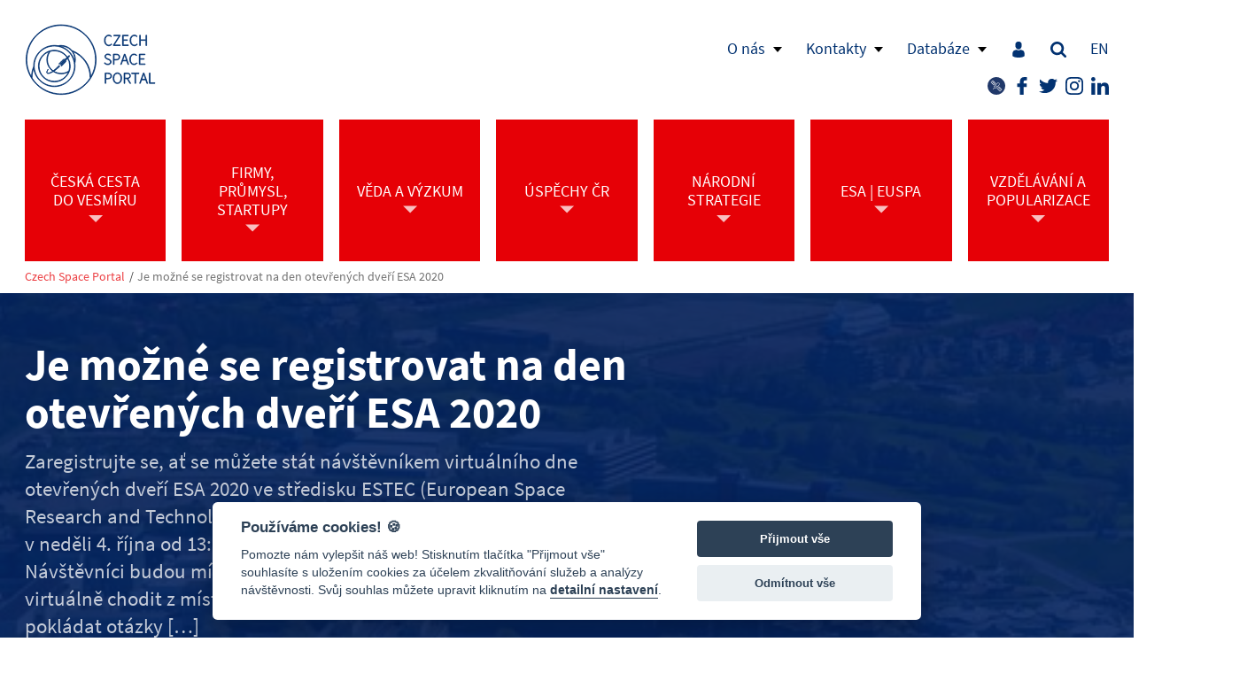

--- FILE ---
content_type: text/html; charset=UTF-8
request_url: https://www.czechspaceportal.cz/je-mozne-se-registrovat-na-den-otevrenych-dveri-esa-2020/
body_size: 14068
content:
<!DOCTYPE html>
<html lang="cs-CZ">
<head><meta charset="UTF-8" />
<meta http-equiv="X-UA-Compatible" content="IE=edge">
<meta name="viewport" content="width=device-width, initial-scale=1">
<meta name="format-detection" content="telephone=no">
<title>Je možné se registrovat na den otevřených dveří ESA 2020 - Czech Space Portal</title>
<meta name='robots' content='index, follow, max-image-preview:large, max-snippet:-1, max-video-preview:-1' />

	<!-- This site is optimized with the Yoast SEO plugin v25.6 - https://yoast.com/wordpress/plugins/seo/ -->
	<link rel="canonical" href="https://www.czechspaceportal.cz/je-mozne-se-registrovat-na-den-otevrenych-dveri-esa-2020/" />
	<meta property="og:locale" content="cs_CZ" />
	<meta property="og:type" content="article" />
	<meta property="og:title" content="Je možné se registrovat na den otevřených dveří ESA 2020 - Czech Space Portal" />
	<meta property="og:description" content="Zaregistrujte se, ať se můžete stát návštěvníkem virtuálního dne otevřených dveří ESA 2020 ve středisku ESTEC (European Space Research and Technology Centre). Každoroční událost proběhne v&nbsp;neděli 4. října od 13:00 do 15:30 h středoevropského času. Návštěvníci budou mít možnost vstoupit do auditoria a následně virtuálně chodit z&nbsp;místnosti do místnosti, stejně jako budou moci pokládat otázky [&hellip;]" />
	<meta property="og:url" content="https://www.czechspaceportal.cz/je-mozne-se-registrovat-na-den-otevrenych-dveri-esa-2020/" />
	<meta property="og:site_name" content="Czech Space Portal" />
	<meta property="article:published_time" content="2020-09-22T10:47:31+00:00" />
	<meta property="article:modified_time" content="2020-09-29T10:49:12+00:00" />
	<meta property="og:image" content="https://www.czechspaceportal.cz/wp-content/uploads/2020/09/283_estec.jpg" />
	<meta property="og:image:width" content="650" />
	<meta property="og:image:height" content="217" />
	<meta property="og:image:type" content="image/jpeg" />
	<meta name="author" content="Tomáš Přibyl" />
	<meta name="twitter:card" content="summary_large_image" />
	<meta name="twitter:label1" content="Napsal(a)" />
	<meta name="twitter:data1" content="Tomáš Přibyl" />
	<meta name="twitter:label2" content="Odhadovaná doba čtení" />
	<meta name="twitter:data2" content="3 minuty" />
	<script type="application/ld+json" class="yoast-schema-graph">{"@context":"https://schema.org","@graph":[{"@type":"WebPage","@id":"https://www.czechspaceportal.cz/je-mozne-se-registrovat-na-den-otevrenych-dveri-esa-2020/","url":"https://www.czechspaceportal.cz/je-mozne-se-registrovat-na-den-otevrenych-dveri-esa-2020/","name":"Je možné se registrovat na den otevřených dveří ESA 2020 - Czech Space Portal","isPartOf":{"@id":"https://www.czechspaceportal.cz/#website"},"primaryImageOfPage":{"@id":"https://www.czechspaceportal.cz/je-mozne-se-registrovat-na-den-otevrenych-dveri-esa-2020/#primaryimage"},"image":{"@id":"https://www.czechspaceportal.cz/je-mozne-se-registrovat-na-den-otevrenych-dveri-esa-2020/#primaryimage"},"thumbnailUrl":"https://www.czechspaceportal.cz/wp-content/uploads/2020/09/283_estec.jpg","datePublished":"2020-09-22T10:47:31+00:00","dateModified":"2020-09-29T10:49:12+00:00","author":{"@id":"https://www.czechspaceportal.cz/#/schema/person/286e71598d41cbdfcc4668039c96856e"},"breadcrumb":{"@id":"https://www.czechspaceportal.cz/je-mozne-se-registrovat-na-den-otevrenych-dveri-esa-2020/#breadcrumb"},"inLanguage":"cs","potentialAction":[{"@type":"ReadAction","target":["https://www.czechspaceportal.cz/je-mozne-se-registrovat-na-den-otevrenych-dveri-esa-2020/"]}]},{"@type":"ImageObject","inLanguage":"cs","@id":"https://www.czechspaceportal.cz/je-mozne-se-registrovat-na-den-otevrenych-dveri-esa-2020/#primaryimage","url":"https://www.czechspaceportal.cz/wp-content/uploads/2020/09/283_estec.jpg","contentUrl":"https://www.czechspaceportal.cz/wp-content/uploads/2020/09/283_estec.jpg","width":650,"height":217},{"@type":"BreadcrumbList","@id":"https://www.czechspaceportal.cz/je-mozne-se-registrovat-na-den-otevrenych-dveri-esa-2020/#breadcrumb","itemListElement":[{"@type":"ListItem","position":1,"name":"Domů","item":"https://www.czechspaceportal.cz/"},{"@type":"ListItem","position":2,"name":"Je možné se registrovat na den otevřených dveří ESA 2020"}]},{"@type":"WebSite","@id":"https://www.czechspaceportal.cz/#website","url":"https://www.czechspaceportal.cz/","name":"Czech Space Portal","description":"Český kosmický portál","potentialAction":[{"@type":"SearchAction","target":{"@type":"EntryPoint","urlTemplate":"https://www.czechspaceportal.cz/?s={search_term_string}"},"query-input":{"@type":"PropertyValueSpecification","valueRequired":true,"valueName":"search_term_string"}}],"inLanguage":"cs"},{"@type":"Person","@id":"https://www.czechspaceportal.cz/#/schema/person/286e71598d41cbdfcc4668039c96856e","name":"Tomáš Přibyl","image":{"@type":"ImageObject","inLanguage":"cs","@id":"https://www.czechspaceportal.cz/#/schema/person/image/","url":"https://secure.gravatar.com/avatar/f3b91b2e394244af0e4c4d8843f9c97a?s=96&d=mm&r=g","contentUrl":"https://secure.gravatar.com/avatar/f3b91b2e394244af0e4c4d8843f9c97a?s=96&d=mm&r=g","caption":"Tomáš Přibyl"},"url":"https://www.czechspaceportal.cz/author/tomaspribyl/"}]}</script>
	<!-- / Yoast SEO plugin. -->


<link rel='dns-prefetch' href='//www.google.com' />
<link rel='stylesheet' id='wp-block-library-css' href='https://www.czechspaceportal.cz/wp-includes/css/dist/block-library/style.min.css?ver=6.6.4' type='text/css' media='all' />
<style id='global-styles-inline-css' type='text/css'>
:root{--wp--preset--aspect-ratio--square: 1;--wp--preset--aspect-ratio--4-3: 4/3;--wp--preset--aspect-ratio--3-4: 3/4;--wp--preset--aspect-ratio--3-2: 3/2;--wp--preset--aspect-ratio--2-3: 2/3;--wp--preset--aspect-ratio--16-9: 16/9;--wp--preset--aspect-ratio--9-16: 9/16;--wp--preset--color--black: #000000;--wp--preset--color--cyan-bluish-gray: #abb8c3;--wp--preset--color--white: #ffffff;--wp--preset--color--pale-pink: #f78da7;--wp--preset--color--vivid-red: #cf2e2e;--wp--preset--color--luminous-vivid-orange: #ff6900;--wp--preset--color--luminous-vivid-amber: #fcb900;--wp--preset--color--light-green-cyan: #7bdcb5;--wp--preset--color--vivid-green-cyan: #00d084;--wp--preset--color--pale-cyan-blue: #8ed1fc;--wp--preset--color--vivid-cyan-blue: #0693e3;--wp--preset--color--vivid-purple: #9b51e0;--wp--preset--color--primary: #023271;--wp--preset--color--secondary: #e60006;--wp--preset--color--foreground: #1d1e1e;--wp--preset--color--background: #ffffff;--wp--preset--color--tertiary: #eeeeee;--wp--preset--gradient--vivid-cyan-blue-to-vivid-purple: linear-gradient(135deg,rgba(6,147,227,1) 0%,rgb(155,81,224) 100%);--wp--preset--gradient--light-green-cyan-to-vivid-green-cyan: linear-gradient(135deg,rgb(122,220,180) 0%,rgb(0,208,130) 100%);--wp--preset--gradient--luminous-vivid-amber-to-luminous-vivid-orange: linear-gradient(135deg,rgba(252,185,0,1) 0%,rgba(255,105,0,1) 100%);--wp--preset--gradient--luminous-vivid-orange-to-vivid-red: linear-gradient(135deg,rgba(255,105,0,1) 0%,rgb(207,46,46) 100%);--wp--preset--gradient--very-light-gray-to-cyan-bluish-gray: linear-gradient(135deg,rgb(238,238,238) 0%,rgb(169,184,195) 100%);--wp--preset--gradient--cool-to-warm-spectrum: linear-gradient(135deg,rgb(74,234,220) 0%,rgb(151,120,209) 20%,rgb(207,42,186) 40%,rgb(238,44,130) 60%,rgb(251,105,98) 80%,rgb(254,248,76) 100%);--wp--preset--gradient--blush-light-purple: linear-gradient(135deg,rgb(255,206,236) 0%,rgb(152,150,240) 100%);--wp--preset--gradient--blush-bordeaux: linear-gradient(135deg,rgb(254,205,165) 0%,rgb(254,45,45) 50%,rgb(107,0,62) 100%);--wp--preset--gradient--luminous-dusk: linear-gradient(135deg,rgb(255,203,112) 0%,rgb(199,81,192) 50%,rgb(65,88,208) 100%);--wp--preset--gradient--pale-ocean: linear-gradient(135deg,rgb(255,245,203) 0%,rgb(182,227,212) 50%,rgb(51,167,181) 100%);--wp--preset--gradient--electric-grass: linear-gradient(135deg,rgb(202,248,128) 0%,rgb(113,206,126) 100%);--wp--preset--gradient--midnight: linear-gradient(135deg,rgb(2,3,129) 0%,rgb(40,116,252) 100%);--wp--preset--font-size--small: 13px;--wp--preset--font-size--medium: 20px;--wp--preset--font-size--large: 36px;--wp--preset--font-size--x-large: 42px;--wp--preset--spacing--20: 0.44rem;--wp--preset--spacing--30: 0.67rem;--wp--preset--spacing--40: 1rem;--wp--preset--spacing--50: 1.5rem;--wp--preset--spacing--60: 2.25rem;--wp--preset--spacing--70: 3.38rem;--wp--preset--spacing--80: 5.06rem;--wp--preset--shadow--natural: 6px 6px 9px rgba(0, 0, 0, 0.2);--wp--preset--shadow--deep: 12px 12px 50px rgba(0, 0, 0, 0.4);--wp--preset--shadow--sharp: 6px 6px 0px rgba(0, 0, 0, 0.2);--wp--preset--shadow--outlined: 6px 6px 0px -3px rgba(255, 255, 255, 1), 6px 6px rgba(0, 0, 0, 1);--wp--preset--shadow--crisp: 6px 6px 0px rgba(0, 0, 0, 1);}:root { --wp--style--global--content-size: 1260px;--wp--style--global--wide-size: 1260px; }:where(body) { margin: 0; }.wp-site-blocks > .alignleft { float: left; margin-right: 2em; }.wp-site-blocks > .alignright { float: right; margin-left: 2em; }.wp-site-blocks > .aligncenter { justify-content: center; margin-left: auto; margin-right: auto; }:where(.is-layout-flex){gap: 0.5em;}:where(.is-layout-grid){gap: 0.5em;}.is-layout-flow > .alignleft{float: left;margin-inline-start: 0;margin-inline-end: 2em;}.is-layout-flow > .alignright{float: right;margin-inline-start: 2em;margin-inline-end: 0;}.is-layout-flow > .aligncenter{margin-left: auto !important;margin-right: auto !important;}.is-layout-constrained > .alignleft{float: left;margin-inline-start: 0;margin-inline-end: 2em;}.is-layout-constrained > .alignright{float: right;margin-inline-start: 2em;margin-inline-end: 0;}.is-layout-constrained > .aligncenter{margin-left: auto !important;margin-right: auto !important;}.is-layout-constrained > :where(:not(.alignleft):not(.alignright):not(.alignfull)){max-width: var(--wp--style--global--content-size);margin-left: auto !important;margin-right: auto !important;}.is-layout-constrained > .alignwide{max-width: var(--wp--style--global--wide-size);}body .is-layout-flex{display: flex;}.is-layout-flex{flex-wrap: wrap;align-items: center;}.is-layout-flex > :is(*, div){margin: 0;}body .is-layout-grid{display: grid;}.is-layout-grid > :is(*, div){margin: 0;}body{padding-top: 0px;padding-right: 0px;padding-bottom: 0px;padding-left: 0px;}a:where(:not(.wp-element-button)){text-decoration: underline;}:root :where(.wp-element-button, .wp-block-button__link){background-color: #32373c;border-width: 0;color: #fff;font-family: inherit;font-size: inherit;line-height: inherit;padding: calc(0.667em + 2px) calc(1.333em + 2px);text-decoration: none;}.has-black-color{color: var(--wp--preset--color--black) !important;}.has-cyan-bluish-gray-color{color: var(--wp--preset--color--cyan-bluish-gray) !important;}.has-white-color{color: var(--wp--preset--color--white) !important;}.has-pale-pink-color{color: var(--wp--preset--color--pale-pink) !important;}.has-vivid-red-color{color: var(--wp--preset--color--vivid-red) !important;}.has-luminous-vivid-orange-color{color: var(--wp--preset--color--luminous-vivid-orange) !important;}.has-luminous-vivid-amber-color{color: var(--wp--preset--color--luminous-vivid-amber) !important;}.has-light-green-cyan-color{color: var(--wp--preset--color--light-green-cyan) !important;}.has-vivid-green-cyan-color{color: var(--wp--preset--color--vivid-green-cyan) !important;}.has-pale-cyan-blue-color{color: var(--wp--preset--color--pale-cyan-blue) !important;}.has-vivid-cyan-blue-color{color: var(--wp--preset--color--vivid-cyan-blue) !important;}.has-vivid-purple-color{color: var(--wp--preset--color--vivid-purple) !important;}.has-primary-color{color: var(--wp--preset--color--primary) !important;}.has-secondary-color{color: var(--wp--preset--color--secondary) !important;}.has-foreground-color{color: var(--wp--preset--color--foreground) !important;}.has-background-color{color: var(--wp--preset--color--background) !important;}.has-tertiary-color{color: var(--wp--preset--color--tertiary) !important;}.has-black-background-color{background-color: var(--wp--preset--color--black) !important;}.has-cyan-bluish-gray-background-color{background-color: var(--wp--preset--color--cyan-bluish-gray) !important;}.has-white-background-color{background-color: var(--wp--preset--color--white) !important;}.has-pale-pink-background-color{background-color: var(--wp--preset--color--pale-pink) !important;}.has-vivid-red-background-color{background-color: var(--wp--preset--color--vivid-red) !important;}.has-luminous-vivid-orange-background-color{background-color: var(--wp--preset--color--luminous-vivid-orange) !important;}.has-luminous-vivid-amber-background-color{background-color: var(--wp--preset--color--luminous-vivid-amber) !important;}.has-light-green-cyan-background-color{background-color: var(--wp--preset--color--light-green-cyan) !important;}.has-vivid-green-cyan-background-color{background-color: var(--wp--preset--color--vivid-green-cyan) !important;}.has-pale-cyan-blue-background-color{background-color: var(--wp--preset--color--pale-cyan-blue) !important;}.has-vivid-cyan-blue-background-color{background-color: var(--wp--preset--color--vivid-cyan-blue) !important;}.has-vivid-purple-background-color{background-color: var(--wp--preset--color--vivid-purple) !important;}.has-primary-background-color{background-color: var(--wp--preset--color--primary) !important;}.has-secondary-background-color{background-color: var(--wp--preset--color--secondary) !important;}.has-foreground-background-color{background-color: var(--wp--preset--color--foreground) !important;}.has-background-background-color{background-color: var(--wp--preset--color--background) !important;}.has-tertiary-background-color{background-color: var(--wp--preset--color--tertiary) !important;}.has-black-border-color{border-color: var(--wp--preset--color--black) !important;}.has-cyan-bluish-gray-border-color{border-color: var(--wp--preset--color--cyan-bluish-gray) !important;}.has-white-border-color{border-color: var(--wp--preset--color--white) !important;}.has-pale-pink-border-color{border-color: var(--wp--preset--color--pale-pink) !important;}.has-vivid-red-border-color{border-color: var(--wp--preset--color--vivid-red) !important;}.has-luminous-vivid-orange-border-color{border-color: var(--wp--preset--color--luminous-vivid-orange) !important;}.has-luminous-vivid-amber-border-color{border-color: var(--wp--preset--color--luminous-vivid-amber) !important;}.has-light-green-cyan-border-color{border-color: var(--wp--preset--color--light-green-cyan) !important;}.has-vivid-green-cyan-border-color{border-color: var(--wp--preset--color--vivid-green-cyan) !important;}.has-pale-cyan-blue-border-color{border-color: var(--wp--preset--color--pale-cyan-blue) !important;}.has-vivid-cyan-blue-border-color{border-color: var(--wp--preset--color--vivid-cyan-blue) !important;}.has-vivid-purple-border-color{border-color: var(--wp--preset--color--vivid-purple) !important;}.has-primary-border-color{border-color: var(--wp--preset--color--primary) !important;}.has-secondary-border-color{border-color: var(--wp--preset--color--secondary) !important;}.has-foreground-border-color{border-color: var(--wp--preset--color--foreground) !important;}.has-background-border-color{border-color: var(--wp--preset--color--background) !important;}.has-tertiary-border-color{border-color: var(--wp--preset--color--tertiary) !important;}.has-vivid-cyan-blue-to-vivid-purple-gradient-background{background: var(--wp--preset--gradient--vivid-cyan-blue-to-vivid-purple) !important;}.has-light-green-cyan-to-vivid-green-cyan-gradient-background{background: var(--wp--preset--gradient--light-green-cyan-to-vivid-green-cyan) !important;}.has-luminous-vivid-amber-to-luminous-vivid-orange-gradient-background{background: var(--wp--preset--gradient--luminous-vivid-amber-to-luminous-vivid-orange) !important;}.has-luminous-vivid-orange-to-vivid-red-gradient-background{background: var(--wp--preset--gradient--luminous-vivid-orange-to-vivid-red) !important;}.has-very-light-gray-to-cyan-bluish-gray-gradient-background{background: var(--wp--preset--gradient--very-light-gray-to-cyan-bluish-gray) !important;}.has-cool-to-warm-spectrum-gradient-background{background: var(--wp--preset--gradient--cool-to-warm-spectrum) !important;}.has-blush-light-purple-gradient-background{background: var(--wp--preset--gradient--blush-light-purple) !important;}.has-blush-bordeaux-gradient-background{background: var(--wp--preset--gradient--blush-bordeaux) !important;}.has-luminous-dusk-gradient-background{background: var(--wp--preset--gradient--luminous-dusk) !important;}.has-pale-ocean-gradient-background{background: var(--wp--preset--gradient--pale-ocean) !important;}.has-electric-grass-gradient-background{background: var(--wp--preset--gradient--electric-grass) !important;}.has-midnight-gradient-background{background: var(--wp--preset--gradient--midnight) !important;}.has-small-font-size{font-size: var(--wp--preset--font-size--small) !important;}.has-medium-font-size{font-size: var(--wp--preset--font-size--medium) !important;}.has-large-font-size{font-size: var(--wp--preset--font-size--large) !important;}.has-x-large-font-size{font-size: var(--wp--preset--font-size--x-large) !important;}
:root :where(.wp-block-button .wp-block-button__link){font-weight: bold;}
:where(.wp-block-post-template.is-layout-flex){gap: 1.25em;}:where(.wp-block-post-template.is-layout-grid){gap: 1.25em;}
:where(.wp-block-columns.is-layout-flex){gap: 2em;}:where(.wp-block-columns.is-layout-grid){gap: 2em;}
:root :where(.wp-block-pullquote){font-size: 1.5em;line-height: 1.6;}
</style>
<link rel='stylesheet' id='easy-cookie-consent-css' href='https://www.czechspaceportal.cz/wp-content/plugins/easy-cookie-consent/assets/dist/easy_cookie_consent.min.css?ver=1' type='text/css' media='all' />
<link rel='stylesheet' id='czechspace-css-css' href='https://www.czechspaceportal.cz/wp-content/themes/czechspace/static/css/style.min.css?ver=0.1.0-202011' type='text/css' media='all' />
<link rel='stylesheet' id='custom-csp-css' href='https://www.czechspaceportal.cz/wp-content/themes/czechspace/static/css/custom.css?ver=0.1.0-202011' type='text/css' media='all' />
<link rel='shortlink' href='https://www.czechspaceportal.cz/?p=739' />

		<!-- GA Google Analytics @ https://m0n.co/ga -->
		<script async src="https://www.googletagmanager.com/gtag/js?id=G-RZGLXNDF1E"></script>
		<script>
			window.dataLayer = window.dataLayer || [];
			function gtag(){dataLayer.push(arguments);}
			gtag('js', new Date());
			gtag('config', 'G-RZGLXNDF1E');
		</script>

	  <meta name="msapplication-TileImage" content="https://www.czechspaceportal.cz/wp-content/themes/czechspace/static/images/favicon-270x270.png">
  <link rel="icon" type="image/png" sizes="32x32" href="https://www.czechspaceportal.cz/wp-content/themes/czechspace/static/images/favicon-32x32.png">
  <link rel="icon" type="image/png" sizes="192x192" href="https://www.czechspaceportal.cz/wp-content/themes/czechspace/static/images/favicon-192x192.png">
  <link rel="apple-touch-icon" href="https://www.czechspaceportal.cz/wp-content/themes/czechspace/static/images/favicon-180x180.png">
  <link rel="icon" href="https://www.czechspaceportal.cz/wp-content/uploads/2020/09/cropped-csp_logo_transparent_mod-1-32x32.png" sizes="32x32" />
<link rel="icon" href="https://www.czechspaceportal.cz/wp-content/uploads/2020/09/cropped-csp_logo_transparent_mod-1-192x192.png" sizes="192x192" />
<link rel="apple-touch-icon" href="https://www.czechspaceportal.cz/wp-content/uploads/2020/09/cropped-csp_logo_transparent_mod-1-180x180.png" />
<meta name="msapplication-TileImage" content="https://www.czechspaceportal.cz/wp-content/uploads/2020/09/cropped-csp_logo_transparent_mod-1-270x270.png" />
</head>
<body class="post-template-default single single-post postid-739 single-format-standard">
<div class="site-page">
  <div class="navbar" role="banner" id="navbar">
    <div class="wrapper">
      <a class="navbar__brand" href="https://www.czechspaceportal.cz/">
        <span class="svg-icon svg-icon-czechspaceportal"><svg><use xlink:href="https://www.czechspaceportal.cz/wp-content/themes/czechspace/static/svg/sprite.symbol.svg?ver=0.1.0-202011#czechspaceportal" x="0" y="0" width="100%" height="100%"></use></svg></span>      </a>
      <button class="navbar__toggle js-collapse" type="button">Menu</button>
      <ul id="menu-menu-v-zahlavi" class="nav navbar__top show-on-tab"><li class="nav__item nav__item--has-submenu menu-item menu-item-type-post_type menu-item-object-page menu-item-has-children"><a href="https://www.czechspaceportal.cz/o-nas/" class="nav__link">O nás</a>
<ul class="nav__submenu nav__submenu--1">
<li class="nav__item menu-item menu-item-type-post_type menu-item-object-page menu-item-privacy-policy"><a href="https://www.czechspaceportal.cz/zpracovani-osobnich-udaju/" class="nav__link">Zpracování osobních údajů</a></li>
<li class="nav__item menu-item menu-item-type-taxonomy menu-item-object-category current-post-ancestor current-menu-parent current-post-parent"><a href="https://www.czechspaceportal.cz/category/aktuality/" class="nav__link">Aktuality</a></li>
<li class="nav__item menu-item menu-item-type-post_type menu-item-object-page"><a href="https://www.czechspaceportal.cz/harmonogram-akci/" class="nav__link">Kalendář akcí</a></li>
<li class="nav__item menu-item menu-item-type-post_type menu-item-object-page"><a href="https://www.czechspaceportal.cz/uzitecne-odkazy/" class="nav__link">Užitečné odkazy</a></li>
</ul>
</li>
<li class="nav__item nav__item--has-submenu menu-item menu-item-type-post_type menu-item-object-page menu-item-has-children"><a href="https://www.czechspaceportal.cz/kontakty/" class="nav__link">Kontakty</a>
<ul class="nav__submenu nav__submenu--1">
<li class="nav__item menu-item menu-item-type-post_type menu-item-object-page"><a href="https://www.czechspaceportal.cz/kontakty/delegati/" class="nav__link">Delegáti</a></li>
<li class="nav__item menu-item menu-item-type-post_type menu-item-object-page"><a href="https://www.czechspaceportal.cz/czech-space-team/" class="nav__link">Czech Space Team</a></li>
<li class="nav__item menu-item menu-item-type-taxonomy menu-item-object-category"><a href="https://www.czechspaceportal.cz/category/tiskove-zpravy/" class="nav__link">Tiskové zprávy</a></li>
</ul>
</li>
<li class="nav__item nav__item--has-submenu menu-item menu-item-type-custom menu-item-object-custom menu-item-has-children"><a href="#" class="nav__link">Databáze</a>
<ul class="nav__submenu nav__submenu--1">
<li class="nav__item menu-item menu-item-type-post_type menu-item-object-page"><a href="https://www.czechspaceportal.cz/databaze/databaze-prumyslovych-a-akademickych-subjektu/" class="nav__link">Databáze průmyslových a akademických subjektů</a></li>
<li class="nav__item menu-item menu-item-type-post_type menu-item-object-page"><a href="https://www.czechspaceportal.cz/databaze/databaze-laboratorniho-vybaveni/" class="nav__link">Databáze laboratorního vybavení</a></li>
<li class="nav__item menu-item menu-item-type-post_type menu-item-object-page"><a href="https://www.czechspaceportal.cz/databaze/rejstrik-kosmickych-objektu/" class="nav__link">Rejstřík kosmických objektů</a></li>
</ul>
</li>
<li class="nav__item menu-item menu-item-type-post_type menu-item-object-page"><a href="https://www.czechspaceportal.cz/ucet/" class="nav__link"><span class="svg-icon svg-icon-user"><svg><use xlink:href="https://www.czechspaceportal.cz/wp-content/themes/czechspace/static/svg/sprite.symbol.svg?ver=0.1.0-202011#user" x="0" y="0" width="100%" height="100%"></use></svg></span></a></li>
<li class="nav__item menu-item menu-item-type-post_type menu-item-object-page"><a href="https://www.czechspaceportal.cz/vyhledavani/" class="nav__link"><span class="svg-icon svg-icon-search"><svg><use xlink:href="https://www.czechspaceportal.cz/wp-content/themes/czechspace/static/svg/sprite.symbol.svg?ver=0.1.0-202011#search" x="0" y="0" width="100%" height="100%"></use></svg></span></a></li>
<li class="nav__item lang-item lang-item-15 lang-item-en no-translation lang-item-first menu-item menu-item-type-custom menu-item-object-custom"><a href="https://www.czechspaceportal.cz/en/home/" class="nav__link">EN</a></li>
</ul><ul id="menu-socialni-site" class="nav navbar__social show-on-tab"><li class="nav__item menu-item menu-item-type-custom menu-item-object-custom"><a href="https://collgs.czechspaceportal.cz" class="nav__link"><span class="svg-icon svg-icon-collgs"><svg><use xlink:href="https://www.czechspaceportal.cz/wp-content/themes/czechspace/static/svg/sprite.symbol.svg?ver=0.1.0-202011#collgs" x="0" y="0" width="100%" height="100%"></use></svg></span></a></li>
<li class="nav__item menu-item menu-item-type-custom menu-item-object-custom"><a href="http://www.facebook.com/CzechSpacePortal" class="nav__link"><span class="svg-icon svg-icon-facebook"><svg><use xlink:href="https://www.czechspaceportal.cz/wp-content/themes/czechspace/static/svg/sprite.symbol.svg?ver=0.1.0-202011#facebook" x="0" y="0" width="100%" height="100%"></use></svg></span></a></li>
<li class="nav__item menu-item menu-item-type-custom menu-item-object-custom"><a href="https://twitter.com/SpacePortal_CZ" class="nav__link"><span class="svg-icon svg-icon-twitter"><svg><use xlink:href="https://www.czechspaceportal.cz/wp-content/themes/czechspace/static/svg/sprite.symbol.svg?ver=0.1.0-202011#twitter" x="0" y="0" width="100%" height="100%"></use></svg></span></a></li>
<li class="nav__item menu-item menu-item-type-custom menu-item-object-custom"><a href="https://www.instagram.com/czechspacenews/" class="nav__link"><span class="svg-icon svg-icon-instagram"><svg><use xlink:href="https://www.czechspaceportal.cz/wp-content/themes/czechspace/static/svg/sprite.symbol.svg?ver=0.1.0-202011#instagram" x="0" y="0" width="100%" height="100%"></use></svg></span></a></li>
<li class="nav__item menu-item menu-item-type-custom menu-item-object-custom"><a href="https://www.linkedin.com/company/czechspaceportal" class="nav__link"><span class="svg-icon svg-icon-linkedin"><svg><use xlink:href="https://www.czechspaceportal.cz/wp-content/themes/czechspace/static/svg/sprite.symbol.svg?ver=0.1.0-202011#linkedin" x="0" y="0" width="100%" height="100%"></use></svg></span></a></li>
</ul><ul id="primary-nav" class="nav navbar__nav"><li class="nav__item nav__item--has-submenu menu-item menu-item-type-custom menu-item-object-custom menu-item-has-children"><a href="https://ceskacestadovesmiru.cz/" class="nav__link"><span>Česká cesta do vesmíru</span></a>
<ul class="nav__submenu nav__submenu--1">
<li class="nav__item menu-item menu-item-type-custom menu-item-object-custom"><a href="https://ceskacestadovesmiru.cz/" class="nav__link"><span>Česká cesta do vesmíru</span></a></li>
<li class="nav__item menu-item menu-item-type-custom menu-item-object-custom"><a href="https://www.czechspaceweek.com/" class="nav__link"><span>Czech Space Week</span></a></li>
<li class="nav__item menu-item menu-item-type-custom menu-item-object-custom"><a href="https://www.czechspaceportal.cz/kalendar-akci-v-oblasti-kosmickych-aktivit-na-rok-2024/" class="nav__link"><span>Kalendář akcí</span></a></li>
</ul>
</li>
<li class="nav__item nav__item--has-submenu menu-item menu-item-type-custom menu-item-object-custom menu-item-has-children"><a href="#" class="nav__link"><span>Firmy, průmysl, startupy</span></a>
<ul class="nav__submenu nav__submenu--1">
<li class="nav__item nav__item--has-submenu menu-item menu-item-type-post_type menu-item-object-page menu-item-has-children"><a href="https://www.czechspaceportal.cz/prilezitosti-v-esa/" class="nav__link"><span>Příležitosti v ESA</span></a>
	<ul class="nav__submenu nav__submenu--2">
<li class="nav__item menu-item menu-item-type-post_type menu-item-object-page"><a href="https://www.czechspaceportal.cz/prilezitosti-v-esa/volitelne-programy-esa-s-ucasti-cr/" class="nav__link"><span>Volitelné programy ESA s účastí ČR</span></a></li>
<li class="nav__item menu-item menu-item-type-post_type menu-item-object-page"><a href="https://www.czechspaceportal.cz/prilezitosti-v-esa/povinne-aktivity/" class="nav__link"><span>Povinné aktivity</span></a></li>
	</ul>
</li>
<li class="nav__item menu-item menu-item-type-post_type menu-item-object-page"><a href="https://www.czechspaceportal.cz/prilezitosti-v-programech-eu-pro-vesmir/" class="nav__link"><span>Příležitosti v programech EU pro vesmír</span></a></li>
<li class="nav__item nav__item--has-submenu menu-item menu-item-type-post_type menu-item-object-page menu-item-has-children"><a href="https://www.czechspaceportal.cz/jak-se-zapojit-do-kosmickych-aktivit/" class="nav__link"><span>Jak se zapojit do kosmických aktivit?</span></a>
	<ul class="nav__submenu nav__submenu--2">
<li class="nav__item menu-item menu-item-type-post_type menu-item-object-page"><a href="https://www.czechspaceportal.cz/jak-se-zapojit-do-kosmickych-aktivit/autorizacni-dopis-delegace-cr-do-esa/" class="nav__link"><span>Autorizační dopis delegace ČR do ESA</span></a></li>
	</ul>
</li>
<li class="nav__item menu-item menu-item-type-post_type menu-item-object-page"><a href="https://www.czechspaceportal.cz/uspechy-a-ukazky-aplikaci/" class="nav__link"><span>Úspěchy a ukázky aplikací</span></a></li>
<li class="nav__item menu-item menu-item-type-post_type menu-item-object-page"><a href="https://www.czechspaceportal.cz/startupy/" class="nav__link"><span>Startupy</span></a></li>
<li class="nav__item menu-item menu-item-type-post_type menu-item-object-page"><a href="https://www.czechspaceportal.cz/inkubace-a-transfer-technologii/" class="nav__link"><span>Inkubace a transfer technologií</span></a></li>
<li class="nav__item menu-item menu-item-type-post_type menu-item-object-page"><a href="https://www.czechspaceportal.cz/verejne-tendry-esa-ek-a-gsa/" class="nav__link"><span>Veřejné tendry ESA, EK a EUSPA</span></a></li>
<li class="nav__item menu-item menu-item-type-post_type menu-item-object-page"><a href="https://www.czechspaceportal.cz/databaze/databaze-prumyslovych-a-akademickych-subjektu/" class="nav__link"><span>Databáze průmyslových a akademických subjektů</span></a></li>
<li class="nav__item menu-item menu-item-type-post_type menu-item-object-page"><a href="https://www.czechspaceportal.cz/databaze/databaze-laboratorniho-vybaveni/" class="nav__link"><span>Databáze laboratorního vybavení</span></a></li>
<li class="nav__item menu-item menu-item-type-custom menu-item-object-custom"><a href="/ucet/" class="nav__link"><span>Zabezpečená sekce</span></a></li>
</ul>
</li>
<li class="nav__item nav__item--has-submenu menu-item menu-item-type-custom menu-item-object-custom menu-item-has-children"><a href="#" class="nav__link"><span>Věda a výzkum</span></a>
<ul class="nav__submenu nav__submenu--1">
<li class="nav__item menu-item menu-item-type-post_type menu-item-object-page"><a href="https://www.czechspaceportal.cz/akademie-ved-cr/" class="nav__link"><span>Akademie Věd ČR</span></a></li>
<li class="nav__item nav__item--has-submenu menu-item menu-item-type-post_type menu-item-object-page menu-item-has-children"><a href="https://www.czechspaceportal.cz/prilezitosti-v-esa/" class="nav__link"><span>Příležitosti v ESA</span></a>
	<ul class="nav__submenu nav__submenu--2">
<li class="nav__item menu-item menu-item-type-post_type menu-item-object-page"><a href="https://www.czechspaceportal.cz/prilezitosti-v-esa/volitelne-programy-esa-s-ucasti-cr/" class="nav__link"><span>Volitelné programy ESA s účastí ČR</span></a></li>
<li class="nav__item menu-item menu-item-type-post_type menu-item-object-page"><a href="https://www.czechspaceportal.cz/prilezitosti-v-esa/povinne-aktivity/" class="nav__link"><span>Povinné aktivity</span></a></li>
	</ul>
</li>
<li class="nav__item menu-item menu-item-type-post_type menu-item-object-page"><a href="https://www.czechspaceportal.cz/prilezitosti-v-programech-eu-pro-vesmir/" class="nav__link"><span>Příležitosti v programech EU pro vesmír</span></a></li>
<li class="nav__item nav__item--has-submenu menu-item menu-item-type-post_type menu-item-object-page menu-item-has-children"><a href="https://www.czechspaceportal.cz/jak-se-zapojit-do-kosmickych-aktivit/" class="nav__link"><span>Jak se zapojit do kosmických aktivit?</span></a>
	<ul class="nav__submenu nav__submenu--2">
<li class="nav__item menu-item menu-item-type-post_type menu-item-object-page"><a href="https://www.czechspaceportal.cz/jak-se-zapojit-do-kosmickych-aktivit/autorizacni-dopis-delegace-cr-do-esa/" class="nav__link"><span>Autorizační dopis delegace ČR do ESA</span></a></li>
	</ul>
</li>
<li class="nav__item menu-item menu-item-type-post_type menu-item-object-page"><a href="https://www.czechspaceportal.cz/uspechy-a-ukazky-aplikaci/" class="nav__link"><span>Úspěchy a ukázky aplikací</span></a></li>
<li class="nav__item menu-item menu-item-type-post_type menu-item-object-page"><a href="https://www.czechspaceportal.cz/verejne-tendry-esa-ek-a-gsa/" class="nav__link"><span>Veřejné tendry ESA, EK a EUSPA</span></a></li>
<li class="nav__item menu-item menu-item-type-post_type menu-item-object-page"><a href="https://www.czechspaceportal.cz/databaze/databaze-prumyslovych-a-akademickych-subjektu/" class="nav__link"><span>Databáze průmyslových a akademických subjektů</span></a></li>
<li class="nav__item menu-item menu-item-type-post_type menu-item-object-page"><a href="https://www.czechspaceportal.cz/databaze/databaze-laboratorniho-vybaveni/" class="nav__link"><span>Databáze laboratorního vybavení</span></a></li>
<li class="nav__item menu-item menu-item-type-custom menu-item-object-custom"><a href="/ucet/" class="nav__link"><span>Zabezpečená sekce</span></a></li>
</ul>
</li>
<li class="nav__item nav__item--has-submenu menu-item menu-item-type-taxonomy menu-item-object-category menu-item-has-children"><a href="https://www.czechspaceportal.cz/category/uspechy-cr/" class="nav__link"><span>Úspěchy ČR</span></a>
<ul class="nav__submenu nav__submenu--1">
<li class="nav__item menu-item menu-item-type-taxonomy menu-item-object-category"><a href="https://www.czechspaceportal.cz/category/tiskove-zpravy/" class="nav__link"><span>Tiskové zprávy</span></a></li>
<li class="nav__item menu-item menu-item-type-custom menu-item-object-custom"><a href="/catalog/" class="nav__link"><span>Katalog Czech Space Directory</span></a></li>
<li class="nav__item menu-item menu-item-type-post_type menu-item-object-page"><a href="https://www.czechspaceportal.cz/uspechy-cr/video-medailonky-ceskych-firem/" class="nav__link"><span>Video medailonky českých firem</span></a></li>
</ul>
</li>
<li class="nav__item nav__item--has-submenu menu-item menu-item-type-post_type menu-item-object-page menu-item-has-children"><a href="https://www.czechspaceportal.cz/narodni-strategie/" class="nav__link"><span>Národní strategie</span></a>
<ul class="nav__submenu nav__submenu--1">
<li class="nav__item menu-item menu-item-type-post_type menu-item-object-page"><a href="https://www.czechspaceportal.cz/narodni-kosmicky-plan-2026-2032/" class="nav__link"><span>Národní kosmický plán 2026-2032</span></a></li>
<li class="nav__item nav__item--has-submenu menu-item menu-item-type-post_type menu-item-object-page menu-item-has-children"><a href="https://www.czechspaceportal.cz/narodni-strategie/narodni-programy-a-aktivity/" class="nav__link"><span>Národní programy a aktivity</span></a>
	<ul class="nav__submenu nav__submenu--2">
<li class="nav__item menu-item menu-item-type-post_type menu-item-object-page"><a href="https://www.czechspaceportal.cz/narodni-strategie/narodni-programy-a-aktivity/czech-third-party-framework-project/" class="nav__link"><span>Czech 3rd Party Framework Project</span></a></li>
<li class="nav__item menu-item menu-item-type-post_type menu-item-object-page"><a href="https://www.czechspaceportal.cz/narodni-strategie/narodni-programy-a-aktivity/ambiciozni-projekty-vyzvy-k-podani-navrhu-mise/" class="nav__link"><span>Ambiciózní projekty – Výzvy k podání návrhu mise</span></a></li>
	</ul>
</li>
<li class="nav__item menu-item menu-item-type-post_type menu-item-object-page"><a href="https://www.czechspaceportal.cz/narodni-strategie/koordinacni-rada-pro-kosmicke-aktivity/" class="nav__link"><span>Koordinační rada pro kosmické aktivity</span></a></li>
</ul>
</li>
<li class="nav__item nav__item--has-submenu menu-item menu-item-type-post_type menu-item-object-page menu-item-has-children"><a href="https://www.czechspaceportal.cz/esa-gsa/" class="nav__link"><span>ESA | EUSPA</span></a>
<ul class="nav__submenu nav__submenu--1">
<li class="nav__item menu-item menu-item-type-post_type menu-item-object-page"><a href="https://www.czechspaceportal.cz/esa-gsa/agentura-gsa/" class="nav__link"><span>Agentura EUSPA</span></a></li>
<li class="nav__item nav__item--has-submenu menu-item menu-item-type-post_type menu-item-object-page menu-item-has-children"><a href="https://www.czechspaceportal.cz/esa-gsa/evropska-kosmicka-agentura-esa/" class="nav__link"><span>Evropská kosmická agentura (ESA)</span></a>
	<ul class="nav__submenu nav__submenu--2">
<li class="nav__item menu-item menu-item-type-post_type menu-item-object-page"><a href="https://www.czechspaceportal.cz/esa-gsa/evropska-kosmicka-agentura-esa/esa-interaktivni-brozura/" class="nav__link"><span>ESA – interaktivní brožura</span></a></li>
	</ul>
</li>
</ul>
</li>
<li class="nav__item nav__item--has-submenu menu-item menu-item-type-post_type menu-item-object-page menu-item-has-children"><a href="https://www.czechspaceportal.cz/vzdelavani-a-popularizace/" class="nav__link"><span>Vzdělávání a popularizace</span></a>
<ul class="nav__submenu nav__submenu--1">
<li class="nav__item menu-item menu-item-type-taxonomy menu-item-object-category"><a href="https://www.czechspaceportal.cz/category/studenti/" class="nav__link"><span>Vybrané aktuality</span></a></li>
</ul>
</li>
</ul>    </div>
  </div>
      <div class="wrapper">
      <ol class="nav breadcrumb opa5"><li><a href="https://www.czechspaceportal.cz">Czech Space Portal</a></li><li><span class="breadcrumb__sep">/</span><a href="https://www.czechspaceportal.cz/je-mozne-se-registrovat-na-den-otevrenych-dveri-esa-2020/">Je možné se registrovat na den otevřených dveří ESA 2020</a></li></ol>    </div>
  <article>
  <section class="entry-header bg-cover bg-blue" style="background-image: url(https://www.czechspaceportal.cz/wp-content/uploads/2020/09/283_estec.jpg);">
    <div class="wrapper">
      <div class="desk-three-quarters">
        <h1>Je možné se registrovat na den otevřených dveří ESA 2020</h1>
        <p class="like-h3 opa5 desk-three-quarters">Zaregistrujte se, ať se můžete stát návštěvníkem virtuálního dne otevřených dveří ESA 2020 ve středisku ESTEC (European Space Research and Technology Centre). Každoroční událost proběhne v&nbsp;neděli 4. října od 13:00 do 15:30 h středoevropského času. Návštěvníci budou mít možnost vstoupit do auditoria a následně virtuálně chodit z&nbsp;místnosti do místnosti, stejně jako budou moci pokládat otázky [&hellip;]</p>
        <p class="mb0">
  Sdílet:  <a class="square" href="https://www.facebook.com/sharer/sharer.php?u=https://www.czechspaceportal.cz/je-mozne-se-registrovat-na-den-otevrenych-dveri-esa-2020/"><span class="svg-icon svg-icon-facebook"><svg><use xlink:href="https://www.czechspaceportal.cz/wp-content/themes/czechspace/static/svg/sprite.symbol.svg?ver=0.1.0-202011#facebook" x="0" y="0" width="100%" height="100%"></use></svg></span></a><a class="square" href="http://www.twitter.com/share?url=https://www.czechspaceportal.cz/je-mozne-se-registrovat-na-den-otevrenych-dveri-esa-2020/"><span class="svg-icon svg-icon-twitter"><svg><use xlink:href="https://www.czechspaceportal.cz/wp-content/themes/czechspace/static/svg/sprite.symbol.svg?ver=0.1.0-202011#twitter" x="0" y="0" width="100%" height="100%"></use></svg></span></a></p>      </div>
      <div class="row row--bottom entry-meta">
        <div class="col desk-three-quarters">
          <div class="media mb0">
            <div class="media__obj circle" style="margin-right:1rem;margin-bottom: 1rem;">
              <img alt='' src='https://secure.gravatar.com/avatar/f3b91b2e394244af0e4c4d8843f9c97a?s=96&#038;d=mm&#038;r=g' srcset='https://secure.gravatar.com/avatar/f3b91b2e394244af0e4c4d8843f9c97a?s=192&#038;d=mm&#038;r=g 2x' class='avatar avatar-96 photo' height='96' width='96' decoding='async'/>            </div>
            <div class="media__in">
              <b>Tomáš Přibyl</b>
              <div class="opa5">22. 9. 2020</div>
            </div>
          </div>
        </div>
      </div>
    </div>
  </section>
  <section>
    <div class="wrapper">
      <br>
      <div class="row">
        <div class="col desk-two-thirds">
          <div class="entry-content">
<p>Zaregistrujte se, ať se můžete stát návštěvníkem virtuálního dne otevřených dveří ESA 2020 ve středisku ESTEC (European Space Research and Technology Centre). Každoroční událost proběhne v&nbsp;neděli 4. října od 13:00 do 15:30 h středoevropského času. Návštěvníci budou mít možnost vstoupit do auditoria a následně virtuálně chodit z&nbsp;místnosti do místnosti, stejně jako budou moci pokládat otázky a vyjadřovat se v&nbsp;diskusích, vědeckých demonstracích nebo se účastnit okružních jízd.</p>



<p>Účast na devátém každoročním dni otevřených dveří ESA v ESTECu vyžaduje registraci, přičemž je umožněna jen jedna registrace na domácnost. Pro zájemce o sledování aktivit bez aktivního zapojení bude živé vysílání na webové televizi ESA (bez nutnosti registrace).</p>



<figure class="wp-block-image size-large"><img fetchpriority="high" decoding="async" width="650" height="217" src="https://www.czechspaceportal.cz/wp-content/uploads/2020/09/283_estec.jpg" alt="" class="wp-image-734" srcset="https://www.czechspaceportal.cz/wp-content/uploads/2020/09/283_estec.jpg 650w, https://www.czechspaceportal.cz/wp-content/uploads/2020/09/283_estec-300x100.jpg 300w" sizes="(max-width: 650px) 100vw, 650px" /></figure>



<p>Pokračující omezení v&nbsp;souvislosti s&nbsp;onemocněním COVID-19 znemožňuje osobní návštěvu střediska, ale zájemci mohou i tak podniknout virtuální cestu do střediska. Získají unikátní pohledy na kosmický hardware a budou moci přímo hovořit s&nbsp;kosmonauty nebo odborníky na kosmonautiku.</p>



<p>Účastníci vstoupí do virtuálního auditoria, kde si budou moci vybrat, které „místnosti“ chtějí navštívit. K&nbsp;návštěvě bude mnoho z&nbsp;nejzajímavějších atrakcí z&nbsp;loňských let, a to včetně pohovorů o možnosti kariérního uplatnění s&nbsp;pracovníky lidských zdrojů ESA, detailech o vzdělávacích programech ESA pro školy a univerzity a přednášky z&nbsp;kosmického průzkumu, stejně jako o umění a kultuře, která je inspiruje.</p>



<p>Nizozemská kosmická kancelář bude představovat práci odvedenou holandskými firmami a výzkumníky v&nbsp;kosmickém sektoru. Návštěvníci se také mohou vydat na virtuální cestu do zákulisí střediska ESTEC, které je plně vybaveno pro testování kosmických zařízení před jejich vysláním na oběžnou dráhu.</p>



<p>Mezi potvrzenými přednášejícími je nizozemský kosmonaut ESA André Kuipers a „kosmický youtuber“ Scott Manley. Jejich přednášky v&nbsp;loňském roce vedly k&nbsp;ovacím ve stoje. Scott Manley má letos v&nbsp;plánu představit nejnovější verzi populární hry KSP (Kerbal Space Program).</p>



<p>Hlavním tématem dne otevřených dveří ESA ve středisku ESTEC bude „ESA a prostředí“. Profesionálové v&nbsp;kosmických aktivitách totiž moc dobře vědí, jak je důležitá udržitelnost: aby bylo možné vesmírné výpravy realizovat, musí nesmírně pečlivě řídit množství omezených zdrojů. A totéž platí i pro celé lidstvo zde na „kosmické lodi“ jménem Země.</p>



<p>Pro registraci (v angličtině) klikněte <a href="https://atpi.eventsair.com/20g05---esa-estec-open-day/registration/Site/Register">zde.</a></p>



<p>Další informace jsou k dispozici <a href="https://www.esa.int/About_Us/ESTEC/Open_day_2020/Register_now_to_take_part_in_ESA_s_Open_Day_2020">na portálu Evropské kosmické agentury (ESA).</a></p>
</div>
        </div>
        <div class="col desk-one-third">
                      <div id="search-2" class="widget widget_search"><h3 class="widget-title"><span>Vyhledávání</span></h3><form class="flex" method="get" action="https://www.czechspaceportal.cz/">
  <input type="text" class="search-field" name="s" placeholder="Zadejte hledaný text" value="">
  <input type="submit" value="Hledat">
</form></div>
		<div id="recent-posts-2" class="widget widget_recent_entries">
		<h3 class="widget-title"><span>Nejnovější příspěvky</span></h3>
		<ul>
											<li>
					<a href="https://www.czechspaceportal.cz/v-zaberech-navigacni-kamery-sondy-juice-je-kometa-3i-atlas-aktivni/">V záběrech navigační kamery sondy Juice je kometa 3I/ATLAS aktivní</a>
									</li>
											<li>
					<a href="https://www.czechspaceportal.cz/tiskova-zprava-ceska-republika-posiluje-svou-roli-v-evropske-kosmicke-agenture/">Tisková zpráva: Česká republika posiluje svou roli v Evropské kosmické agentuře</a>
									</li>
											<li>
					<a href="https://www.czechspaceportal.cz/mise-smile-ziskala-souhlas-se-startem-v-roce-2026/">Mise Smile získala souhlas se startem v roce 2026</a>
									</li>
											<li>
					<a href="https://www.czechspaceportal.cz/evropsky-servisni-modul-cislo-4-je-pripraveny-vydat-se-na-cestu/">Evropský servisní modul číslo 4 je připravený vydat se na cestu</a>
									</li>
											<li>
					<a href="https://www.czechspaceportal.cz/pozvanka-na-euspa-user-consultation-platform-and-downstream-day-praha-4-5-12-2025/">Pozvánka na EUSPA User Consultation Platform and Downstream Day, Praha, 4. &#8211; 5. 12. 2025</a>
									</li>
					</ul>

		</div><div id="categories-2" class="widget widget_categories"><h3 class="widget-title"><span>Rubriky</span></h3><form action="https://www.czechspaceportal.cz" method="get"><label class="screen-reader-text" for="cat">Rubriky</label><select  name='cat' id='cat' class='postform'>
	<option value='-1'>Vybrat rubriku</option>
	<option class="level-0" value="1">Aktuality&nbsp;&nbsp;(786)</option>
	<option class="level-0" value="109">Družicová navigace&nbsp;&nbsp;(38)</option>
	<option class="level-0" value="113">Nosné rakety&nbsp;&nbsp;(35)</option>
	<option class="level-0" value="111">Pozorování Země&nbsp;&nbsp;(38)</option>
	<option class="level-0" value="115">Příležitosti&nbsp;&nbsp;(67)</option>
	<option class="level-0" value="63">Průmysl a akademie&nbsp;&nbsp;(88)</option>
	<option class="level-0" value="62">Studenti&nbsp;&nbsp;(36)</option>
	<option class="level-0" value="5">Tiskové zprávy&nbsp;&nbsp;(57)</option>
	<option class="level-0" value="138">Úspěchy ČR&nbsp;&nbsp;(25)</option>
</select>
</form><script type="text/javascript">
/* <![CDATA[ */

(function() {
	var dropdown = document.getElementById( "cat" );
	function onCatChange() {
		if ( dropdown.options[ dropdown.selectedIndex ].value > 0 ) {
			dropdown.parentNode.submit();
		}
	}
	dropdown.onchange = onCatChange;
})();

/* ]]> */
</script>
</div>                  </div>
      </div>
    </div>
  </section>
  <section><div class="wrapper"><div class="section-header"><h1 class="section-title"><span>Související</span></h1></div><div class="row flex mtop"><div class="col desk-one-third"><a class="card block-link" href="https://www.czechspaceportal.cz/v-zaberech-navigacni-kamery-sondy-juice-je-kometa-3i-atlas-aktivni/"><p class="embed embed--16by9"><img width="639" height="639" src="https://www.czechspaceportal.cz/wp-content/uploads/2025/12/334_kometa.jpg" class="attachment-post-thumbnail size-post-thumbnail wp-post-image" alt="" decoding="async" srcset="https://www.czechspaceportal.cz/wp-content/uploads/2025/12/334_kometa.jpg 639w, https://www.czechspaceportal.cz/wp-content/uploads/2025/12/334_kometa-300x300.jpg 300w, https://www.czechspaceportal.cz/wp-content/uploads/2025/12/334_kometa-150x150.jpg 150w" sizes="(max-width: 639px) 100vw, 639px" /></p><small>4. 12. 2025</small><h3>V záběrech navigační kamery sondy Juice je kometa 3I/ATLAS aktivní</h3><p class="op5">Během listopadu 2025 použila sonda ESA Juice (Jupiter Icy Moons Explorer) pět ze svých vědeckých přístrojů k&nbsp;pozor...</p></a></div><div class="col desk-one-third"><a class="card block-link" href="https://www.czechspaceportal.cz/tiskova-zprava-ceska-republika-posiluje-svou-roli-v-evropske-kosmicke-agenture/"><p class="embed embed--16by9"><img width="2000" height="1500" src="https://www.czechspaceportal.cz/wp-content/uploads/2025/11/header_63a6caf7-8b00-48a9-9201-c2cf4e05acbd.jpg" class="attachment-post-thumbnail size-post-thumbnail wp-post-image" alt="" decoding="async" loading="lazy" srcset="https://www.czechspaceportal.cz/wp-content/uploads/2025/11/header_63a6caf7-8b00-48a9-9201-c2cf4e05acbd.jpg 2000w, https://www.czechspaceportal.cz/wp-content/uploads/2025/11/header_63a6caf7-8b00-48a9-9201-c2cf4e05acbd-300x225.jpg 300w, https://www.czechspaceportal.cz/wp-content/uploads/2025/11/header_63a6caf7-8b00-48a9-9201-c2cf4e05acbd-1024x768.jpg 1024w, https://www.czechspaceportal.cz/wp-content/uploads/2025/11/header_63a6caf7-8b00-48a9-9201-c2cf4e05acbd-768x576.jpg 768w, https://www.czechspaceportal.cz/wp-content/uploads/2025/11/header_63a6caf7-8b00-48a9-9201-c2cf4e05acbd-1536x1152.jpg 1536w" sizes="(max-width: 2000px) 100vw, 2000px" /></p><div class="label">Připnutý</div><small>28. 11. 2025</small><h3>Tisková zpráva: Česká republika posiluje svou roli v Evropské kosmické agentuře</h3><p class="op5">Brémy, 27. listopadu 2025 &#8211; Česká republika na ministerské Radě Evropské kosmické agentury (ESA) potv...</p></a></div><div class="col desk-one-third"><a class="card block-link" href="https://www.czechspaceportal.cz/mise-smile-ziskala-souhlas-se-startem-v-roce-2026/"><p class="embed embed--16by9"><img width="1000" height="666" src="https://www.czechspaceportal.cz/wp-content/uploads/2025/12/324_smile.jpg" class="attachment-post-thumbnail size-post-thumbnail wp-post-image" alt="" decoding="async" loading="lazy" srcset="https://www.czechspaceportal.cz/wp-content/uploads/2025/12/324_smile.jpg 1000w, https://www.czechspaceportal.cz/wp-content/uploads/2025/12/324_smile-300x200.jpg 300w, https://www.czechspaceportal.cz/wp-content/uploads/2025/12/324_smile-768x511.jpg 768w" sizes="(max-width: 1000px) 100vw, 1000px" /></p><small>20. 11. 2025</small><h3>Mise Smile získala souhlas se startem v roce 2026</h3><p class="op5">Mise Smile prošla kvalifikační a letovou akceptační revizí, což znamená, že splnila všechny nezbytné podmínky pro start do vesmíru. Jej�...</p></a></div></div></div></section></article><section class="footer bg-dark" role="contentinfo">
  <div class="wrapper">
    
    <div class="row"><div id="nav_menu-2" class="col desk-one-quarter widget widget_nav_menu"><h4>Český kosmický portál</h4><div class="menu-czech-space-container"><ul id="menu-czech-space" class="menu"><li id="menu-item-72" class="menu-item menu-item-type-post_type menu-item-object-page menu-item-72"><a href="https://www.czechspaceportal.cz/firmy-a-prumysl/">Firmy a průmysl</a></li>
<li id="menu-item-74" class="menu-item menu-item-type-post_type menu-item-object-page menu-item-74"><a href="https://www.czechspaceportal.cz/startupy/">Startupy</a></li>
<li id="menu-item-76" class="menu-item menu-item-type-post_type menu-item-object-page menu-item-76"><a href="https://www.czechspaceportal.cz/veda-a-vyzkum/">Věda a výzkum</a></li>
<li id="menu-item-77" class="menu-item menu-item-type-post_type menu-item-object-page menu-item-77"><a href="https://www.czechspaceportal.cz/vzdelavani-a-popularizace/">Vzdělávání a popularizace</a></li>
<li id="menu-item-71" class="menu-item menu-item-type-post_type menu-item-object-page menu-item-71"><a href="https://www.czechspaceportal.cz/esa-gsa/">ESA | EUSPA</a></li>
<li id="menu-item-73" class="menu-item menu-item-type-post_type menu-item-object-page menu-item-73"><a href="https://www.czechspaceportal.cz/narodni-strategie/">Národní strategie</a></li>
<li id="menu-item-75" class="menu-item menu-item-type-post_type menu-item-object-page menu-item-75"><a href="https://www.czechspaceportal.cz/uspechy-cr/">Úspěchy ČR</a></li>
</ul></div></div><div id="nav_menu-6" class="col desk-one-quarter widget widget_nav_menu"><h4>Databáze</h4><div class="menu-databaze-container"><ul id="menu-databaze" class="menu"><li id="menu-item-95" class="menu-item menu-item-type-post_type menu-item-object-page menu-item-95"><a href="https://www.czechspaceportal.cz/databaze/databaze-prumyslovych-a-akademickych-subjektu/">Databáze průmyslových a akademických subjektů</a></li>
<li id="menu-item-94" class="menu-item menu-item-type-post_type menu-item-object-page menu-item-94"><a href="https://www.czechspaceportal.cz/databaze/databaze-laboratorniho-vybaveni/">Databáze laboratorního vybavení</a></li>
<li id="menu-item-93" class="menu-item menu-item-type-post_type menu-item-object-page menu-item-93"><a href="https://www.czechspaceportal.cz/databaze/rejstrik-kosmickych-objektu/">Rejstřík kosmických objektů</a></li>
</ul></div></div><div id="nav_menu-3" class="col desk-one-quarter widget widget_nav_menu"><h4>O nás</h4><div class="menu-o-nas-container"><ul id="menu-o-nas" class="menu"><li id="menu-item-40" class="menu-item menu-item-type-post_type menu-item-object-page menu-item-privacy-policy menu-item-40"><a rel="privacy-policy" href="https://www.czechspaceportal.cz/zpracovani-osobnich-udaju/">Zpracování osobních údajů</a></li>
<li id="menu-item-41" class="menu-item menu-item-type-taxonomy menu-item-object-category current-post-ancestor current-menu-parent current-post-parent menu-item-41"><a href="https://www.czechspaceportal.cz/category/aktuality/">Aktuality</a></li>
<li id="menu-item-96" class="menu-item menu-item-type-post_type menu-item-object-page menu-item-96"><a href="https://www.czechspaceportal.cz/harmonogram-akci/">Kalendář akcí</a></li>
<li id="menu-item-170" class="menu-item menu-item-type-post_type menu-item-object-page menu-item-170"><a href="https://www.czechspaceportal.cz/uzitecne-odkazy/">Užitečné odkazy</a></li>
</ul></div></div><div id="nav_menu-5" class="col desk-one-quarter widget widget_nav_menu"><h4>Kontakty</h4><div class="menu-kontakty-container"><ul id="menu-kontakty" class="menu"><li id="menu-item-68" class="menu-item menu-item-type-post_type menu-item-object-page menu-item-68"><a href="https://www.czechspaceportal.cz/czech-space-team/">Czech Space Team</a></li>
<li id="menu-item-70" class="menu-item menu-item-type-taxonomy menu-item-object-category menu-item-70"><a href="https://www.czechspaceportal.cz/category/tiskove-zpravy/">Tiskové zprávy</a></li>
<li id="menu-item-69" class="menu-item menu-item-type-post_type menu-item-object-page menu-item-69"><a href="https://www.czechspaceportal.cz/kontakty/delegati/">Delegáti</a></li>
</ul></div></div></div>
	
	<hr>
	  
	<div class="wp-block-group is-nowrap is-layout-flex wp-container-core-group-is-layout-1 wp-block-group-is-layout-flex" style="gap: 2.5rem; margin-bottom: 1.5rem; justify-content: space-evenly;">
		<figure class="wp-block-image size-full">
			<a href="https://md.gov.cz/" target="_blank" rel="noreferrer noopener">
				<img loading="lazy" decoding="async" width="158" height="40" src="https://www.czechspaceportal.cz/wp-content/uploads/2025/10/md.png" alt="" class="wp-image-4490"></a></figure>
		<figure class="wp-block-image size-full">
			<a href="https://czechinvest.gov.cz/" target="_blank" rel=" noreferrer noopener">
				<img loading="lazy" decoding="async" width="150" height="40" src="https://www.czechspaceportal.cz/wp-content/uploads/2025/10/ci.webp" alt="" class="wp-image-4489"></a></figure>
		<figure class="wp-block-image size-full">
			<a href="https://www.planetum.cz/" target="_blank" rel="noreferrer noopener"><img loading="lazy" decoding="async" width="170" height="25" src="https://www.czechspaceportal.cz/wp-content/uploads/2025/10/planetum.png" alt="" class="wp-image-4488"></a></figure>
	</div>
	  
	<hr>  

    <div class="opa5">
      <p class="mb0">Informační stránky Koordinační rady ministra dopravy pro kosmické aktivity</p>
      <p>&copy; 2026 Všechna práva vyhrazena.</p>
    </div>
  </div>
</section><script type="text/javascript" src="https://www.czechspaceportal.cz/wp-content/plugins/easy-cookie-consent/assets/dist/lib/cookieconsent.js?ver=1" id="orestbida-cookie-consent-js-js" defer></script>
<script type="text/javascript" id="easy-cookie-consent-js-before">
/* <![CDATA[ */
const cookieConsentOptions = {"autorun":true,"autoclear_cookies":true,"theme_css":"https:\/\/www.czechspaceportal.cz\/wp-content\/plugins\/easy-cookie-consent\/assets\/dist\/lib\/cookieconsent.css","page_scripts":true,"cookie_expiration":182,"current_lang":"cs","gui_options":{"consent_modal":{"layout":"cloud","position":"bottom center","transition":"zoom"},"settings_modal":{"layout":"box","transition":"zoom"}},"languages":{"status":"enabled","cs":{"consent_modal":{"title":"Pou\u017e\u00edv\u00e1me cookies! <span class=\"font-weight-normal\">\ud83c\udf6a<\/span>","description":"Pomozte n\u00e1m vylep\u0161it n\u00e1\u0161 web! Stisknut\u00edm tla\u010d\u00edtka \"P\u0159ijmout v\u0161e\" souhlas\u00edte s&nbsp;ulo\u017een\u00edm cookies za \u00fa\u010delem zkvalit\u0148ov\u00e1n\u00ed slu\u017eeb a anal\u00fdzy n\u00e1v\u0161t\u011bvnosti. Sv\u016fj souhlas m\u016f\u017eete upravit kliknut\u00edm na <button type=\"button\" data-cc=\"c-settings\" class=\"cc-link\">detailn\u00ed nastaven\u00ed<\/button>.","primary_btn":{"text":"P\u0159ijmout v\u0161e","role":"accept_all"},"secondary_btn":{"text":"Odm\u00edtnout v\u0161e","role":"accept_necessary"}},"settings_modal":{"title":"Nastaven\u00ed cookies","save_settings_btn":"Ulo\u017eit nastaven\u00ed","accept_all_btn":"P\u0159ijmout v\u0161e","reject_all_btn":"Odm\u00edtnout v\u0161e","close_btn_label":"Zav\u0159\u00edt","blocks":[{"title":"","description":"Pou\u017eiv\u00e1me cookies pro zaji\u0161t\u011bn\u00ed z\u00e1kladn\u00ed funkcionality webu a pro jeho neust\u00e1le vylep\u0161ov\u00e1n\u00ed. Souhlas s&nbsp;pou\u017eit\u00edm cookies m\u016f\u017eete ud\u011blit hromadn\u011b nebo jen pro jednotliv\u00e9 kategorie. Souhlas lze kdykoli odvolat. P\u0159e\u010dt\u011bte si pros\u00edm <a href=\"\/gdpr-zasady-ochrany-osobnich-udaju-a-cookie-policy\/\" class=\"cc-link\">Z\u00e1sady ochrany osobn\u00edch \u00fadaj\u016f<\/a>. Pro jak\u00e9koli ot\u00e1zky v souvislosti s cookies nebo ochranou osobn\u00edch \u00fadaj\u016f n\u00e1s <a class=\"cc-link\" href=\"\/kontakt\/\">kontaktujte<\/a>."},{"title":"Funk\u010dn\u00ed cookies","description":"Tyto cookies zaji\u0161\u0165uj\u00ed z\u00e1kladn\u00ed funk\u010dnost webu a nen\u00ed mo\u017en\u00e9 je odm\u00edtnout.\r\n","toggle":{"value":"necessary","enabled":true,"readonly":true}},{"title":"Statistick\u00e9 a analytick\u00e9 cookies","description":"D\u00edky t\u011bmto cookies dok\u00e1\u017eeme sledovat n\u00e1v\u0161t\u011bvnost a p\u0159ehlednost jednotliv\u00fdch str\u00e1nek. V\u00edme tak nap\u0159\u00edklad, kter\u00e9 str\u00e1nky jsou obl\u00edben\u011bj\u0161\u00ed, kolik u\u017eivatel\u016f k n\u00e1m p\u0159ich\u00e1z\u00ed nebo kter\u00e9 \u010d\u00e1sti webu jsou pro u\u017eivatele m\u00e9n\u011b p\u0159ehledn\u00e9.","toggle":{"value":"analytics","enabled":false,"readonly":false}},{"title":"Marketingov\u00e9 cookies","description":"Tyto cookies shroma\u017e\u010fuj\u00ed informace o tom, jak\u00fdm zp\u016fsobem u\u017eivatel webov\u00e9 str\u00e1nky pou\u017e\u00edv\u00e1, na kter\u00e9 odkazy klikl nebo t\u0159eba na kter\u00e9 str\u00e1nky nav\u0161t\u00edvil. D\u00edky t\u011bmto informac\u00edm lze l\u00e9pe odhadnout, kter\u00e9 reklamy jsou pro u\u017eivatele vhodn\u011bj\u0161\u00ed a kter\u00e9 naopak nem\u00e1 smysl zobrazovat. V\u0161echna tato data jsou anonymizovan\u00e1 a nedok\u00e1\u017e\u00ed p\u0159\u00edmo identifikovat konkr\u00e9tn\u00ed osobu.","toggle":{"value":"marketing","enabled":false,"readonly":false}}],"cookie_table_headers":[{"col1":"N\u00e1zev"},{"col2":"Dom\u00e9na"},{"col3":"Platnost"},{"col4":"Popis"}]},"iframe":{"placeholder_button":"Mus\u00edte povolit cookies"}},"en":{"consent_modal":{"title":"We use cookies! <span class=\"font-weight-normal\">\ud83c\udf6a<\/span>","description":"Help us improve our website! By pressing the \"Accept All\" button, you agree to the storage of cookies for the purpose of improving our services and traffic analysis. You can modify your consent by clicking on the <button type=\"button\" data-cc=\"c-settings\" class=\"cc-link\">detailed settings<\/button>.","primary_btn":{"text":"Accept all","role":"accept_all"},"secondary_btn":{"text":"Reject all","role":"accept_necessary"}},"settings_modal":{"title":"Cookie preferences","save_settings_btn":"Save settings","accept_all_btn":"Accept all","reject_all_btn":"Reject all","close_btn_label":"Close","blocks":[{"title":"","description":"We use cookies to ensure the basic functionality of the website and to continuously improve it. You can consent to the use of cookies in bulk or for individual categories. Consent can be withdrawn at any time. Please read the <a href=\"\/en\/gdpr-general-regulation-of-the-personal-data-protection\/\" class=\"cc-link\">Privacy Policy<\/a>. Please <a class=\"cc-link\" href=\"\/en\/contact\/\">contact us<\/a> for any questions regarding cookies or data protection.     "},{"title":"Strictly necessary cookies","description":"These cookies ensure the basic functionality of the website and cannot be rejected.","toggle":{"value":"necessary","enabled":true,"readonly":true}},{"title":"Performance and Analytics cookies","description":"Thanks to these cookies, we are able to track traffic and visibility of individual pages. For example, we know which pages are more popular, how many users come to us or which parts of the website are less clear to users.","toggle":{"value":"analytics","enabled":false,"readonly":false}},{"title":"Marketing cookies","description":"These cookies collect information about how the user uses the website, which links they have clicked on or which pages they have visited. This information allows us to better estimate which ads are more suitable for the user and which ones do not make sense to show. All this data is anonymised and cannot directly identify a specific person.","toggle":{"value":"marketing","enabled":false,"readonly":false}}],"cookie_table_headers":[{"col1":"N\u00e1zev"},{"col2":"Dom\u00e9na"},{"col3":"Platnost"},{"col4":"Popis"}]},"iframe":{"placeholder_button":"You must allow cookies to see this"}}}};const cookieCategoryAnalytics = 'analytics';const cookieCategoryMarketing = 'marketing';const cookiesAcceptedNonce = 'a8ee1567f7';const adminUrl = 'https://www.czechspaceportal.cz/wp-admin/admin-ajax.php';const placeholderButtonText = 'Musíte povolit cookies';const cookieName = 'accepted-cookie-consent-id';const gtmId = 'MXKK4ZN8';
/* ]]> */
</script>
<script type="text/javascript" src="https://www.czechspaceportal.cz/wp-content/plugins/easy-cookie-consent/assets/dist/easy_cookie_consent.min.js?ver=1" id="easy-cookie-consent-js"></script>
<script type="text/javascript" src="https://www.czechspaceportal.cz/wp-includes/js/jquery/jquery.min.js?ver=3.7.1" id="jquery-core-js"></script>
<script type="text/javascript" src="https://www.czechspaceportal.cz/wp-includes/js/jquery/jquery-migrate.min.js?ver=3.4.1" id="jquery-migrate-js"></script>
<script type="text/javascript" id="stack-js-extra">
/* <![CDATA[ */
var wpstack = {"ajax_url":"https:\/\/www.czechspaceportal.cz\/wp-admin\/admin-ajax.php"};
/* ]]> */
</script>
<script type="text/javascript" src="https://www.czechspaceportal.cz/wp-content/plugins/wp-stack/assets/js/forms.min.js?ver=0.1.0" id="stack-js"></script>
<script type="text/javascript" src="https://www.google.com/recaptcha/api.js?render=6LddtQkcAAAAAN-iknxrEowBcCj2NprJ_eulle5C&amp;ver=0.1.0" id="stack-grecaptcha-js"></script>
<script type="text/javascript" id="stack-recaptcha-js-extra">
/* <![CDATA[ */
var wp_stack_captcha = {"site_key":"6LddtQkcAAAAAN-iknxrEowBcCj2NprJ_eulle5C"};
/* ]]> */
</script>
<script type="text/javascript" src="https://www.czechspaceportal.cz/wp-content/plugins/wp-stack/assets/js/recaptcha.js?ver=6.6.4" id="stack-recaptcha-js"></script>
<script type="text/javascript" src="https://www.czechspaceportal.cz/wp-content/themes/czechspace/static/js/main.js?ver=1651595257" id="czechspace-js-js"></script>
<script type="text/javascript" src="https://www.czechspaceportal.cz/wp-content/themes/czechspace/static/js/custom.js?ver=1651595257" id="custom-js-js"></script>
</body></html>

--- FILE ---
content_type: text/html; charset=utf-8
request_url: https://www.google.com/recaptcha/api2/anchor?ar=1&k=6LddtQkcAAAAAN-iknxrEowBcCj2NprJ_eulle5C&co=aHR0cHM6Ly93d3cuY3plY2hzcGFjZXBvcnRhbC5jejo0NDM.&hl=en&v=PoyoqOPhxBO7pBk68S4YbpHZ&size=invisible&anchor-ms=20000&execute-ms=30000&cb=p49qtqupu2s8
body_size: 48425
content:
<!DOCTYPE HTML><html dir="ltr" lang="en"><head><meta http-equiv="Content-Type" content="text/html; charset=UTF-8">
<meta http-equiv="X-UA-Compatible" content="IE=edge">
<title>reCAPTCHA</title>
<style type="text/css">
/* cyrillic-ext */
@font-face {
  font-family: 'Roboto';
  font-style: normal;
  font-weight: 400;
  font-stretch: 100%;
  src: url(//fonts.gstatic.com/s/roboto/v48/KFO7CnqEu92Fr1ME7kSn66aGLdTylUAMa3GUBHMdazTgWw.woff2) format('woff2');
  unicode-range: U+0460-052F, U+1C80-1C8A, U+20B4, U+2DE0-2DFF, U+A640-A69F, U+FE2E-FE2F;
}
/* cyrillic */
@font-face {
  font-family: 'Roboto';
  font-style: normal;
  font-weight: 400;
  font-stretch: 100%;
  src: url(//fonts.gstatic.com/s/roboto/v48/KFO7CnqEu92Fr1ME7kSn66aGLdTylUAMa3iUBHMdazTgWw.woff2) format('woff2');
  unicode-range: U+0301, U+0400-045F, U+0490-0491, U+04B0-04B1, U+2116;
}
/* greek-ext */
@font-face {
  font-family: 'Roboto';
  font-style: normal;
  font-weight: 400;
  font-stretch: 100%;
  src: url(//fonts.gstatic.com/s/roboto/v48/KFO7CnqEu92Fr1ME7kSn66aGLdTylUAMa3CUBHMdazTgWw.woff2) format('woff2');
  unicode-range: U+1F00-1FFF;
}
/* greek */
@font-face {
  font-family: 'Roboto';
  font-style: normal;
  font-weight: 400;
  font-stretch: 100%;
  src: url(//fonts.gstatic.com/s/roboto/v48/KFO7CnqEu92Fr1ME7kSn66aGLdTylUAMa3-UBHMdazTgWw.woff2) format('woff2');
  unicode-range: U+0370-0377, U+037A-037F, U+0384-038A, U+038C, U+038E-03A1, U+03A3-03FF;
}
/* math */
@font-face {
  font-family: 'Roboto';
  font-style: normal;
  font-weight: 400;
  font-stretch: 100%;
  src: url(//fonts.gstatic.com/s/roboto/v48/KFO7CnqEu92Fr1ME7kSn66aGLdTylUAMawCUBHMdazTgWw.woff2) format('woff2');
  unicode-range: U+0302-0303, U+0305, U+0307-0308, U+0310, U+0312, U+0315, U+031A, U+0326-0327, U+032C, U+032F-0330, U+0332-0333, U+0338, U+033A, U+0346, U+034D, U+0391-03A1, U+03A3-03A9, U+03B1-03C9, U+03D1, U+03D5-03D6, U+03F0-03F1, U+03F4-03F5, U+2016-2017, U+2034-2038, U+203C, U+2040, U+2043, U+2047, U+2050, U+2057, U+205F, U+2070-2071, U+2074-208E, U+2090-209C, U+20D0-20DC, U+20E1, U+20E5-20EF, U+2100-2112, U+2114-2115, U+2117-2121, U+2123-214F, U+2190, U+2192, U+2194-21AE, U+21B0-21E5, U+21F1-21F2, U+21F4-2211, U+2213-2214, U+2216-22FF, U+2308-230B, U+2310, U+2319, U+231C-2321, U+2336-237A, U+237C, U+2395, U+239B-23B7, U+23D0, U+23DC-23E1, U+2474-2475, U+25AF, U+25B3, U+25B7, U+25BD, U+25C1, U+25CA, U+25CC, U+25FB, U+266D-266F, U+27C0-27FF, U+2900-2AFF, U+2B0E-2B11, U+2B30-2B4C, U+2BFE, U+3030, U+FF5B, U+FF5D, U+1D400-1D7FF, U+1EE00-1EEFF;
}
/* symbols */
@font-face {
  font-family: 'Roboto';
  font-style: normal;
  font-weight: 400;
  font-stretch: 100%;
  src: url(//fonts.gstatic.com/s/roboto/v48/KFO7CnqEu92Fr1ME7kSn66aGLdTylUAMaxKUBHMdazTgWw.woff2) format('woff2');
  unicode-range: U+0001-000C, U+000E-001F, U+007F-009F, U+20DD-20E0, U+20E2-20E4, U+2150-218F, U+2190, U+2192, U+2194-2199, U+21AF, U+21E6-21F0, U+21F3, U+2218-2219, U+2299, U+22C4-22C6, U+2300-243F, U+2440-244A, U+2460-24FF, U+25A0-27BF, U+2800-28FF, U+2921-2922, U+2981, U+29BF, U+29EB, U+2B00-2BFF, U+4DC0-4DFF, U+FFF9-FFFB, U+10140-1018E, U+10190-1019C, U+101A0, U+101D0-101FD, U+102E0-102FB, U+10E60-10E7E, U+1D2C0-1D2D3, U+1D2E0-1D37F, U+1F000-1F0FF, U+1F100-1F1AD, U+1F1E6-1F1FF, U+1F30D-1F30F, U+1F315, U+1F31C, U+1F31E, U+1F320-1F32C, U+1F336, U+1F378, U+1F37D, U+1F382, U+1F393-1F39F, U+1F3A7-1F3A8, U+1F3AC-1F3AF, U+1F3C2, U+1F3C4-1F3C6, U+1F3CA-1F3CE, U+1F3D4-1F3E0, U+1F3ED, U+1F3F1-1F3F3, U+1F3F5-1F3F7, U+1F408, U+1F415, U+1F41F, U+1F426, U+1F43F, U+1F441-1F442, U+1F444, U+1F446-1F449, U+1F44C-1F44E, U+1F453, U+1F46A, U+1F47D, U+1F4A3, U+1F4B0, U+1F4B3, U+1F4B9, U+1F4BB, U+1F4BF, U+1F4C8-1F4CB, U+1F4D6, U+1F4DA, U+1F4DF, U+1F4E3-1F4E6, U+1F4EA-1F4ED, U+1F4F7, U+1F4F9-1F4FB, U+1F4FD-1F4FE, U+1F503, U+1F507-1F50B, U+1F50D, U+1F512-1F513, U+1F53E-1F54A, U+1F54F-1F5FA, U+1F610, U+1F650-1F67F, U+1F687, U+1F68D, U+1F691, U+1F694, U+1F698, U+1F6AD, U+1F6B2, U+1F6B9-1F6BA, U+1F6BC, U+1F6C6-1F6CF, U+1F6D3-1F6D7, U+1F6E0-1F6EA, U+1F6F0-1F6F3, U+1F6F7-1F6FC, U+1F700-1F7FF, U+1F800-1F80B, U+1F810-1F847, U+1F850-1F859, U+1F860-1F887, U+1F890-1F8AD, U+1F8B0-1F8BB, U+1F8C0-1F8C1, U+1F900-1F90B, U+1F93B, U+1F946, U+1F984, U+1F996, U+1F9E9, U+1FA00-1FA6F, U+1FA70-1FA7C, U+1FA80-1FA89, U+1FA8F-1FAC6, U+1FACE-1FADC, U+1FADF-1FAE9, U+1FAF0-1FAF8, U+1FB00-1FBFF;
}
/* vietnamese */
@font-face {
  font-family: 'Roboto';
  font-style: normal;
  font-weight: 400;
  font-stretch: 100%;
  src: url(//fonts.gstatic.com/s/roboto/v48/KFO7CnqEu92Fr1ME7kSn66aGLdTylUAMa3OUBHMdazTgWw.woff2) format('woff2');
  unicode-range: U+0102-0103, U+0110-0111, U+0128-0129, U+0168-0169, U+01A0-01A1, U+01AF-01B0, U+0300-0301, U+0303-0304, U+0308-0309, U+0323, U+0329, U+1EA0-1EF9, U+20AB;
}
/* latin-ext */
@font-face {
  font-family: 'Roboto';
  font-style: normal;
  font-weight: 400;
  font-stretch: 100%;
  src: url(//fonts.gstatic.com/s/roboto/v48/KFO7CnqEu92Fr1ME7kSn66aGLdTylUAMa3KUBHMdazTgWw.woff2) format('woff2');
  unicode-range: U+0100-02BA, U+02BD-02C5, U+02C7-02CC, U+02CE-02D7, U+02DD-02FF, U+0304, U+0308, U+0329, U+1D00-1DBF, U+1E00-1E9F, U+1EF2-1EFF, U+2020, U+20A0-20AB, U+20AD-20C0, U+2113, U+2C60-2C7F, U+A720-A7FF;
}
/* latin */
@font-face {
  font-family: 'Roboto';
  font-style: normal;
  font-weight: 400;
  font-stretch: 100%;
  src: url(//fonts.gstatic.com/s/roboto/v48/KFO7CnqEu92Fr1ME7kSn66aGLdTylUAMa3yUBHMdazQ.woff2) format('woff2');
  unicode-range: U+0000-00FF, U+0131, U+0152-0153, U+02BB-02BC, U+02C6, U+02DA, U+02DC, U+0304, U+0308, U+0329, U+2000-206F, U+20AC, U+2122, U+2191, U+2193, U+2212, U+2215, U+FEFF, U+FFFD;
}
/* cyrillic-ext */
@font-face {
  font-family: 'Roboto';
  font-style: normal;
  font-weight: 500;
  font-stretch: 100%;
  src: url(//fonts.gstatic.com/s/roboto/v48/KFO7CnqEu92Fr1ME7kSn66aGLdTylUAMa3GUBHMdazTgWw.woff2) format('woff2');
  unicode-range: U+0460-052F, U+1C80-1C8A, U+20B4, U+2DE0-2DFF, U+A640-A69F, U+FE2E-FE2F;
}
/* cyrillic */
@font-face {
  font-family: 'Roboto';
  font-style: normal;
  font-weight: 500;
  font-stretch: 100%;
  src: url(//fonts.gstatic.com/s/roboto/v48/KFO7CnqEu92Fr1ME7kSn66aGLdTylUAMa3iUBHMdazTgWw.woff2) format('woff2');
  unicode-range: U+0301, U+0400-045F, U+0490-0491, U+04B0-04B1, U+2116;
}
/* greek-ext */
@font-face {
  font-family: 'Roboto';
  font-style: normal;
  font-weight: 500;
  font-stretch: 100%;
  src: url(//fonts.gstatic.com/s/roboto/v48/KFO7CnqEu92Fr1ME7kSn66aGLdTylUAMa3CUBHMdazTgWw.woff2) format('woff2');
  unicode-range: U+1F00-1FFF;
}
/* greek */
@font-face {
  font-family: 'Roboto';
  font-style: normal;
  font-weight: 500;
  font-stretch: 100%;
  src: url(//fonts.gstatic.com/s/roboto/v48/KFO7CnqEu92Fr1ME7kSn66aGLdTylUAMa3-UBHMdazTgWw.woff2) format('woff2');
  unicode-range: U+0370-0377, U+037A-037F, U+0384-038A, U+038C, U+038E-03A1, U+03A3-03FF;
}
/* math */
@font-face {
  font-family: 'Roboto';
  font-style: normal;
  font-weight: 500;
  font-stretch: 100%;
  src: url(//fonts.gstatic.com/s/roboto/v48/KFO7CnqEu92Fr1ME7kSn66aGLdTylUAMawCUBHMdazTgWw.woff2) format('woff2');
  unicode-range: U+0302-0303, U+0305, U+0307-0308, U+0310, U+0312, U+0315, U+031A, U+0326-0327, U+032C, U+032F-0330, U+0332-0333, U+0338, U+033A, U+0346, U+034D, U+0391-03A1, U+03A3-03A9, U+03B1-03C9, U+03D1, U+03D5-03D6, U+03F0-03F1, U+03F4-03F5, U+2016-2017, U+2034-2038, U+203C, U+2040, U+2043, U+2047, U+2050, U+2057, U+205F, U+2070-2071, U+2074-208E, U+2090-209C, U+20D0-20DC, U+20E1, U+20E5-20EF, U+2100-2112, U+2114-2115, U+2117-2121, U+2123-214F, U+2190, U+2192, U+2194-21AE, U+21B0-21E5, U+21F1-21F2, U+21F4-2211, U+2213-2214, U+2216-22FF, U+2308-230B, U+2310, U+2319, U+231C-2321, U+2336-237A, U+237C, U+2395, U+239B-23B7, U+23D0, U+23DC-23E1, U+2474-2475, U+25AF, U+25B3, U+25B7, U+25BD, U+25C1, U+25CA, U+25CC, U+25FB, U+266D-266F, U+27C0-27FF, U+2900-2AFF, U+2B0E-2B11, U+2B30-2B4C, U+2BFE, U+3030, U+FF5B, U+FF5D, U+1D400-1D7FF, U+1EE00-1EEFF;
}
/* symbols */
@font-face {
  font-family: 'Roboto';
  font-style: normal;
  font-weight: 500;
  font-stretch: 100%;
  src: url(//fonts.gstatic.com/s/roboto/v48/KFO7CnqEu92Fr1ME7kSn66aGLdTylUAMaxKUBHMdazTgWw.woff2) format('woff2');
  unicode-range: U+0001-000C, U+000E-001F, U+007F-009F, U+20DD-20E0, U+20E2-20E4, U+2150-218F, U+2190, U+2192, U+2194-2199, U+21AF, U+21E6-21F0, U+21F3, U+2218-2219, U+2299, U+22C4-22C6, U+2300-243F, U+2440-244A, U+2460-24FF, U+25A0-27BF, U+2800-28FF, U+2921-2922, U+2981, U+29BF, U+29EB, U+2B00-2BFF, U+4DC0-4DFF, U+FFF9-FFFB, U+10140-1018E, U+10190-1019C, U+101A0, U+101D0-101FD, U+102E0-102FB, U+10E60-10E7E, U+1D2C0-1D2D3, U+1D2E0-1D37F, U+1F000-1F0FF, U+1F100-1F1AD, U+1F1E6-1F1FF, U+1F30D-1F30F, U+1F315, U+1F31C, U+1F31E, U+1F320-1F32C, U+1F336, U+1F378, U+1F37D, U+1F382, U+1F393-1F39F, U+1F3A7-1F3A8, U+1F3AC-1F3AF, U+1F3C2, U+1F3C4-1F3C6, U+1F3CA-1F3CE, U+1F3D4-1F3E0, U+1F3ED, U+1F3F1-1F3F3, U+1F3F5-1F3F7, U+1F408, U+1F415, U+1F41F, U+1F426, U+1F43F, U+1F441-1F442, U+1F444, U+1F446-1F449, U+1F44C-1F44E, U+1F453, U+1F46A, U+1F47D, U+1F4A3, U+1F4B0, U+1F4B3, U+1F4B9, U+1F4BB, U+1F4BF, U+1F4C8-1F4CB, U+1F4D6, U+1F4DA, U+1F4DF, U+1F4E3-1F4E6, U+1F4EA-1F4ED, U+1F4F7, U+1F4F9-1F4FB, U+1F4FD-1F4FE, U+1F503, U+1F507-1F50B, U+1F50D, U+1F512-1F513, U+1F53E-1F54A, U+1F54F-1F5FA, U+1F610, U+1F650-1F67F, U+1F687, U+1F68D, U+1F691, U+1F694, U+1F698, U+1F6AD, U+1F6B2, U+1F6B9-1F6BA, U+1F6BC, U+1F6C6-1F6CF, U+1F6D3-1F6D7, U+1F6E0-1F6EA, U+1F6F0-1F6F3, U+1F6F7-1F6FC, U+1F700-1F7FF, U+1F800-1F80B, U+1F810-1F847, U+1F850-1F859, U+1F860-1F887, U+1F890-1F8AD, U+1F8B0-1F8BB, U+1F8C0-1F8C1, U+1F900-1F90B, U+1F93B, U+1F946, U+1F984, U+1F996, U+1F9E9, U+1FA00-1FA6F, U+1FA70-1FA7C, U+1FA80-1FA89, U+1FA8F-1FAC6, U+1FACE-1FADC, U+1FADF-1FAE9, U+1FAF0-1FAF8, U+1FB00-1FBFF;
}
/* vietnamese */
@font-face {
  font-family: 'Roboto';
  font-style: normal;
  font-weight: 500;
  font-stretch: 100%;
  src: url(//fonts.gstatic.com/s/roboto/v48/KFO7CnqEu92Fr1ME7kSn66aGLdTylUAMa3OUBHMdazTgWw.woff2) format('woff2');
  unicode-range: U+0102-0103, U+0110-0111, U+0128-0129, U+0168-0169, U+01A0-01A1, U+01AF-01B0, U+0300-0301, U+0303-0304, U+0308-0309, U+0323, U+0329, U+1EA0-1EF9, U+20AB;
}
/* latin-ext */
@font-face {
  font-family: 'Roboto';
  font-style: normal;
  font-weight: 500;
  font-stretch: 100%;
  src: url(//fonts.gstatic.com/s/roboto/v48/KFO7CnqEu92Fr1ME7kSn66aGLdTylUAMa3KUBHMdazTgWw.woff2) format('woff2');
  unicode-range: U+0100-02BA, U+02BD-02C5, U+02C7-02CC, U+02CE-02D7, U+02DD-02FF, U+0304, U+0308, U+0329, U+1D00-1DBF, U+1E00-1E9F, U+1EF2-1EFF, U+2020, U+20A0-20AB, U+20AD-20C0, U+2113, U+2C60-2C7F, U+A720-A7FF;
}
/* latin */
@font-face {
  font-family: 'Roboto';
  font-style: normal;
  font-weight: 500;
  font-stretch: 100%;
  src: url(//fonts.gstatic.com/s/roboto/v48/KFO7CnqEu92Fr1ME7kSn66aGLdTylUAMa3yUBHMdazQ.woff2) format('woff2');
  unicode-range: U+0000-00FF, U+0131, U+0152-0153, U+02BB-02BC, U+02C6, U+02DA, U+02DC, U+0304, U+0308, U+0329, U+2000-206F, U+20AC, U+2122, U+2191, U+2193, U+2212, U+2215, U+FEFF, U+FFFD;
}
/* cyrillic-ext */
@font-face {
  font-family: 'Roboto';
  font-style: normal;
  font-weight: 900;
  font-stretch: 100%;
  src: url(//fonts.gstatic.com/s/roboto/v48/KFO7CnqEu92Fr1ME7kSn66aGLdTylUAMa3GUBHMdazTgWw.woff2) format('woff2');
  unicode-range: U+0460-052F, U+1C80-1C8A, U+20B4, U+2DE0-2DFF, U+A640-A69F, U+FE2E-FE2F;
}
/* cyrillic */
@font-face {
  font-family: 'Roboto';
  font-style: normal;
  font-weight: 900;
  font-stretch: 100%;
  src: url(//fonts.gstatic.com/s/roboto/v48/KFO7CnqEu92Fr1ME7kSn66aGLdTylUAMa3iUBHMdazTgWw.woff2) format('woff2');
  unicode-range: U+0301, U+0400-045F, U+0490-0491, U+04B0-04B1, U+2116;
}
/* greek-ext */
@font-face {
  font-family: 'Roboto';
  font-style: normal;
  font-weight: 900;
  font-stretch: 100%;
  src: url(//fonts.gstatic.com/s/roboto/v48/KFO7CnqEu92Fr1ME7kSn66aGLdTylUAMa3CUBHMdazTgWw.woff2) format('woff2');
  unicode-range: U+1F00-1FFF;
}
/* greek */
@font-face {
  font-family: 'Roboto';
  font-style: normal;
  font-weight: 900;
  font-stretch: 100%;
  src: url(//fonts.gstatic.com/s/roboto/v48/KFO7CnqEu92Fr1ME7kSn66aGLdTylUAMa3-UBHMdazTgWw.woff2) format('woff2');
  unicode-range: U+0370-0377, U+037A-037F, U+0384-038A, U+038C, U+038E-03A1, U+03A3-03FF;
}
/* math */
@font-face {
  font-family: 'Roboto';
  font-style: normal;
  font-weight: 900;
  font-stretch: 100%;
  src: url(//fonts.gstatic.com/s/roboto/v48/KFO7CnqEu92Fr1ME7kSn66aGLdTylUAMawCUBHMdazTgWw.woff2) format('woff2');
  unicode-range: U+0302-0303, U+0305, U+0307-0308, U+0310, U+0312, U+0315, U+031A, U+0326-0327, U+032C, U+032F-0330, U+0332-0333, U+0338, U+033A, U+0346, U+034D, U+0391-03A1, U+03A3-03A9, U+03B1-03C9, U+03D1, U+03D5-03D6, U+03F0-03F1, U+03F4-03F5, U+2016-2017, U+2034-2038, U+203C, U+2040, U+2043, U+2047, U+2050, U+2057, U+205F, U+2070-2071, U+2074-208E, U+2090-209C, U+20D0-20DC, U+20E1, U+20E5-20EF, U+2100-2112, U+2114-2115, U+2117-2121, U+2123-214F, U+2190, U+2192, U+2194-21AE, U+21B0-21E5, U+21F1-21F2, U+21F4-2211, U+2213-2214, U+2216-22FF, U+2308-230B, U+2310, U+2319, U+231C-2321, U+2336-237A, U+237C, U+2395, U+239B-23B7, U+23D0, U+23DC-23E1, U+2474-2475, U+25AF, U+25B3, U+25B7, U+25BD, U+25C1, U+25CA, U+25CC, U+25FB, U+266D-266F, U+27C0-27FF, U+2900-2AFF, U+2B0E-2B11, U+2B30-2B4C, U+2BFE, U+3030, U+FF5B, U+FF5D, U+1D400-1D7FF, U+1EE00-1EEFF;
}
/* symbols */
@font-face {
  font-family: 'Roboto';
  font-style: normal;
  font-weight: 900;
  font-stretch: 100%;
  src: url(//fonts.gstatic.com/s/roboto/v48/KFO7CnqEu92Fr1ME7kSn66aGLdTylUAMaxKUBHMdazTgWw.woff2) format('woff2');
  unicode-range: U+0001-000C, U+000E-001F, U+007F-009F, U+20DD-20E0, U+20E2-20E4, U+2150-218F, U+2190, U+2192, U+2194-2199, U+21AF, U+21E6-21F0, U+21F3, U+2218-2219, U+2299, U+22C4-22C6, U+2300-243F, U+2440-244A, U+2460-24FF, U+25A0-27BF, U+2800-28FF, U+2921-2922, U+2981, U+29BF, U+29EB, U+2B00-2BFF, U+4DC0-4DFF, U+FFF9-FFFB, U+10140-1018E, U+10190-1019C, U+101A0, U+101D0-101FD, U+102E0-102FB, U+10E60-10E7E, U+1D2C0-1D2D3, U+1D2E0-1D37F, U+1F000-1F0FF, U+1F100-1F1AD, U+1F1E6-1F1FF, U+1F30D-1F30F, U+1F315, U+1F31C, U+1F31E, U+1F320-1F32C, U+1F336, U+1F378, U+1F37D, U+1F382, U+1F393-1F39F, U+1F3A7-1F3A8, U+1F3AC-1F3AF, U+1F3C2, U+1F3C4-1F3C6, U+1F3CA-1F3CE, U+1F3D4-1F3E0, U+1F3ED, U+1F3F1-1F3F3, U+1F3F5-1F3F7, U+1F408, U+1F415, U+1F41F, U+1F426, U+1F43F, U+1F441-1F442, U+1F444, U+1F446-1F449, U+1F44C-1F44E, U+1F453, U+1F46A, U+1F47D, U+1F4A3, U+1F4B0, U+1F4B3, U+1F4B9, U+1F4BB, U+1F4BF, U+1F4C8-1F4CB, U+1F4D6, U+1F4DA, U+1F4DF, U+1F4E3-1F4E6, U+1F4EA-1F4ED, U+1F4F7, U+1F4F9-1F4FB, U+1F4FD-1F4FE, U+1F503, U+1F507-1F50B, U+1F50D, U+1F512-1F513, U+1F53E-1F54A, U+1F54F-1F5FA, U+1F610, U+1F650-1F67F, U+1F687, U+1F68D, U+1F691, U+1F694, U+1F698, U+1F6AD, U+1F6B2, U+1F6B9-1F6BA, U+1F6BC, U+1F6C6-1F6CF, U+1F6D3-1F6D7, U+1F6E0-1F6EA, U+1F6F0-1F6F3, U+1F6F7-1F6FC, U+1F700-1F7FF, U+1F800-1F80B, U+1F810-1F847, U+1F850-1F859, U+1F860-1F887, U+1F890-1F8AD, U+1F8B0-1F8BB, U+1F8C0-1F8C1, U+1F900-1F90B, U+1F93B, U+1F946, U+1F984, U+1F996, U+1F9E9, U+1FA00-1FA6F, U+1FA70-1FA7C, U+1FA80-1FA89, U+1FA8F-1FAC6, U+1FACE-1FADC, U+1FADF-1FAE9, U+1FAF0-1FAF8, U+1FB00-1FBFF;
}
/* vietnamese */
@font-face {
  font-family: 'Roboto';
  font-style: normal;
  font-weight: 900;
  font-stretch: 100%;
  src: url(//fonts.gstatic.com/s/roboto/v48/KFO7CnqEu92Fr1ME7kSn66aGLdTylUAMa3OUBHMdazTgWw.woff2) format('woff2');
  unicode-range: U+0102-0103, U+0110-0111, U+0128-0129, U+0168-0169, U+01A0-01A1, U+01AF-01B0, U+0300-0301, U+0303-0304, U+0308-0309, U+0323, U+0329, U+1EA0-1EF9, U+20AB;
}
/* latin-ext */
@font-face {
  font-family: 'Roboto';
  font-style: normal;
  font-weight: 900;
  font-stretch: 100%;
  src: url(//fonts.gstatic.com/s/roboto/v48/KFO7CnqEu92Fr1ME7kSn66aGLdTylUAMa3KUBHMdazTgWw.woff2) format('woff2');
  unicode-range: U+0100-02BA, U+02BD-02C5, U+02C7-02CC, U+02CE-02D7, U+02DD-02FF, U+0304, U+0308, U+0329, U+1D00-1DBF, U+1E00-1E9F, U+1EF2-1EFF, U+2020, U+20A0-20AB, U+20AD-20C0, U+2113, U+2C60-2C7F, U+A720-A7FF;
}
/* latin */
@font-face {
  font-family: 'Roboto';
  font-style: normal;
  font-weight: 900;
  font-stretch: 100%;
  src: url(//fonts.gstatic.com/s/roboto/v48/KFO7CnqEu92Fr1ME7kSn66aGLdTylUAMa3yUBHMdazQ.woff2) format('woff2');
  unicode-range: U+0000-00FF, U+0131, U+0152-0153, U+02BB-02BC, U+02C6, U+02DA, U+02DC, U+0304, U+0308, U+0329, U+2000-206F, U+20AC, U+2122, U+2191, U+2193, U+2212, U+2215, U+FEFF, U+FFFD;
}

</style>
<link rel="stylesheet" type="text/css" href="https://www.gstatic.com/recaptcha/releases/PoyoqOPhxBO7pBk68S4YbpHZ/styles__ltr.css">
<script nonce="wL8JWfUXxy2QbCgdlwWBKw" type="text/javascript">window['__recaptcha_api'] = 'https://www.google.com/recaptcha/api2/';</script>
<script type="text/javascript" src="https://www.gstatic.com/recaptcha/releases/PoyoqOPhxBO7pBk68S4YbpHZ/recaptcha__en.js" nonce="wL8JWfUXxy2QbCgdlwWBKw">
      
    </script></head>
<body><div id="rc-anchor-alert" class="rc-anchor-alert"></div>
<input type="hidden" id="recaptcha-token" value="[base64]">
<script type="text/javascript" nonce="wL8JWfUXxy2QbCgdlwWBKw">
      recaptcha.anchor.Main.init("[\x22ainput\x22,[\x22bgdata\x22,\x22\x22,\[base64]/[base64]/[base64]/[base64]/[base64]/[base64]/[base64]/[base64]/[base64]/[base64]\\u003d\x22,\[base64]\x22,\x22w7nCkVTClEbDlsOSw7ciRcKrVMOZNHHCkTERw5HCm8OtwpRjw6vDq8KqwoDDvm8qNcOAwoTChcKow51EW8O4U0DCiMO+IynDhcKWf8KwSUdwZ0dAw54CWXpUbsOzfsK/w4jClMKVw5Y6dcKLQcKDAyJfJsK2w4zDuXzDkUHCvk7ClGpgI8KaZsOew6Jzw40pwr5RICnCkcKgaQfDusKqasKuw7x1w7htJcKOw4HCvsOpwpzDigHDg8KMw5LCscKSWH/CuEo3asODwprDisKvwpBPCRg3LBzCqSlRwp3Ck0wfw6nCqsOhw5/CvMOYwqPDoEnDrsO2w4XDtHHCu1XCpMKTAC99wr9tbUDCuMOuw4PCsEfDimrDusO9MANDwr0Yw6MZXC4pW2oqey9DBcKIM8OjBMKpwqDCpyHCpsO8w6FQVTdtK2DCvW0sw5DCl8O0w7TCt3djwoTDhxRmw4TCuhBqw7MaesKawqVVPsKqw7sPazoZw7/DqnR6I1MxcsKzw7peQCwGIsKRcQzDg8KlNUXCs8KLI8O7OFDDisKMw6V2IMKZw7RmwojDhGxpw4DCqWbDhnLCncKYw5fCtQJ4BMOkw6oUeyfCicKuB1ABw5MeJsORUTNqdsOkwo1QYMK3w4/DiGvCscKuwqAAw712L8O0w5AsSmMmUyZfw5QyTBnDjHAPw5bDoMKHXEgxYsKAF8K+Gjd/[base64]/wqBeWlRLbcK4w65CwqzDrxUnwpDClnDChVzCk0V7woXCl8KQw6nCpgc8wpRsw41vCsONwoHCp8OCwpTCjsKibE0iwq3CosK4fifDksOvw7Adw77DqMK/[base64]/CksKcwrljw4MawoNAw4zDtWnCiWDDj07DrcKZw7/[base64]/ChMKPw4bDl2RQwoJVJsKpFsOpw4fDrSZuw4HCv3hyw7/CqMOhwqrDusKlwrTDh2vDvB5vw6fDgiTClcK2FH4Uw6zDqMK6Dl7Cv8K7w4gpJW/DiEHCk8KSwobCrhcEwoPCkyrCtMK0w6NUw48vw4fDpiU2BsKJw53DuV0JDcOpUMKpCT7Do8KRcWjCr8Kbw4Idwr8iBUTCvMOvwqULWMOhwqwxOsOJScKqLcOeFR5qwoAwwrd8w7fDsTTDnyHCtMOewr3Cg8K/KMKxw47CuRDDnMOZXsOAcUw0CX4/O8KZwrPCrwMbw4zCmVfCqyzCmQtswqLDpMKjw69IHHAhw6jCtm/DlsKRCEMtw6FmO8OCwqQQwpYiw5PDhHbCk39iw7lgw6Q5w6XCnMOQwqvCkcOdw487OMORw53CoQDDl8OHWFzCv0LCusOjESXDjcKnZFnCkcO9wowsDSUdworDt24tc8K3V8OEw5nCtD3ClcKzSsOtwpfDrhJ4AALChgXDosObwpJSwr/CgsK0wr3DtBnDvcKDw57ChxspwrzCogTDjcKWIw4SCQDDgsOTewLDo8KNwrlyw4rCkUICw7F8w7vCsAzCvMO6w6rCkcOIEMONAsOtMcOUVcKbw5hfT8O/w53DuV5lSsOmCMKCfsO9bcOwDSPCjsKpwrECcBnCiTrDlcOFwpDCtzUjw75ZwqnDpkXCmmRhwqrDuMKxw7rDmGNdw7VAS8KXMcOXwoBmXMKKbmQ/[base64]/CoMKOwoVXDsOBwpd6agfCs0EBw7fCkMOjw6/[base64]/DqkjDrkpcw5g4NArDnyICPMOVwqnCu3RBw6/CjcO/Wh8fw4HCmcOgw53DscO7UkxWwolUwrbCjRRifQ3Duj/CpsOgwrnCqwZ5CMKvJ8KVwqrDo3vCiFzCj8OoAnsGw71OPkHDpcKScMONw7DCsEzCmcKAw44IQ1JkwpzDnsOzwr8jw6DDtV/DtnTDn21swrXCssKiwpXCkMKvw5fCpy9SwrUwYcKQG2rCoh3CvWEtwrsCG1UdV8KywrZvInsQfVzDvh/DhsKIOsKSYELCgiEvw7Nsw6/CkWEJw5k0byPDmMKrwqF1wqbCuMO0YEoFworDh8Ksw4t0FMOSw59Yw7jDhsOcwqULw55Zw7LCucOAUALDjAbCl8K6YEJbwrtiAFHDmMKIAMKMw48hw7VAw5DDosKTwoVCwo3DuMOJw7nCrRVITgvCnsK3w6vDpFZFwoZ3wrnCjl56wrPCn0/DpMKgw7d+w5PDt8OowpANfMOPHsOcwpTDgMKdwoNzWVQvw5FUw4fCsD/ChhQaTRwgJWvDtsKnX8KkwrtdCMOVbcK2Zh5hS8OyDjElwpA/w4MWcMOqTcO+woHDuGPCpSxZHMKwwp/[base64]/DlMOPw4TDum0JRsKyBcK+BMOKw71/dcKtOcK5wqPDkxrCqcOPwrpuwpfCtmMWCWPDlsOWwod8OmAFw5wuw5Ehd8Kdw6DCrzkJw5YnaSnDmcKgw69Ew7DDu8KYT8KLXTdIABpkd8OIwpnDlMK0BTQ/[base64]/[base64]/wrnCp8KDDg0pfcO+UsKXKA7CuVIEwozDucKFwqUHAi7DosKiI8KCP33CiQfDusKeZDZOBgfCmsKwwoo2w4YuPcKPWMOywqzChMOqQmdMwphJfMOWIsKdwq/CpiRkbsKwwpVDAx85JsOyw6zCr2PDhMOmw7PDisKAwqzCqMO/DsOGZSNbV0fDksKnw7kHEcOZw6vDj0HDhcODw6PCoMKcw6vDqsKfw4fCsMKpwq09w49jwpnCucKtXHDDnMK2Kjp4w7wEIWgJw7bDr3/[base64]/[base64]/wqUdw74VPMOaBsKHwrpgX8KcwqrDpMKSw6N5woFZw7YjwroRGsOzwoV7HyjDsVoyw4TDiSPChcOxwo0MSAbCgCBQw7h/wrkXZcOqbsK7w7I+w5xYwqxSwowSbBHDpRnChAfDgERnw6nDlcKZQMOEw7HChsKTwprDmsOMwpjDjcKYwq7DqcOgOX9MaBdpw73CllBdK8KFEMOuccKFwrE9w7vDu31Ww7IXw5hZw41LWWB2w50UTGUTAcKaJ8KnAWsyw6fDnMO2w6jCtk4fbsOIbTrCqMO/[base64]/Cg9uVChAw57Dh3hJEcKpwrVcwp05wp/Dl0DDrMO5DMKEQcKQJsOfwpIDw5csXF41A25Qwpkow54ew4A4dy/DhMKpdMOFw69cwpfCjMKkw6zCqTxFwqPCgsKkfMKqwozCk8KyIXTCi3LDncKMwpDDtsKcPcObMybDqsK9wqHDnBnCucKvMxHCnMKOckchw6gzw6nDuk/Dt23Di8Ktw5QfWQbDkUrCt8KFSMOZScOJTcOFM3XDiiFqw4NhPMOJCg8mTxp6wprChMKfEHDDo8Onw6TDiMOSdlcgfjvDo8OvTcO6WjwnF05Dwr/CqBBzwq7DhsOmHy4Yw53CtsOpwoBxw5Qhw6PDgkB1w4I6EhNiw5XDq8KMwpTCpGDCnzMfdMO/BMOrwpLCrMOPw6M1A1kueSc5VsOZRcKuNMOULHTCrMKMa8KaN8KZwpTDsz/[base64]/CtcORwoFHw7B9EMOlw67Dh8K6HUXCqS5UwofCqUsaw5kdSMOodsKhMEMvw6ZvdsOkwpzDqcKqJcOsecK8wpVbR3/[base64]/[base64]/CrsO+ShrCnMOZCcOgwrTDoU7CksKew4BVLMKpw5UoUMO0LsO7wqAuAcK2w57DhMO2dRbCuEjDvkcqw7olfW5NLDfDnHvChMOWC3tOw5MKwrJOw7fCtMKmw7tZAMKKw4gqw6c7wo/[base64]/DsMOpwpFtw7AOwqvDhlXChMOkbcOiwrMgOMOVKcKGw5/Dk2ccEMO9RR/CrxfDqmw8QsOAwrXDgk8xK8KGwqFpdcO5ZBjDo8KwHsKYXsO8EifCpsO/S8OiFSIATULDp8K5esK2wpBxDU5Ow6ETRMKrw4PDu8OycsKpwqhBdX/CsFLDnXtRMMKoCcO7w5PDsz3DrsKmDcO8LnzCscO/DF8YSCfCniPCtsOVw7TDjwbDp1h9w7BtcVwNEVA5Z8KGw7LDsRHCrGbDssOcwrVrwphxwopdfMK5M8OAw51NOzMoZAnDmlc+YcOIw5NhwqnDtcOFX8KTwpzCkcOUwo3ClMOQDcKGwq0OUcOowoLDoMOEw6HDq8OBw5siCMKcXsO0w5DDl8K/w45Hw5bDsMO/QhgMQAQcw4ZTTWA9w60Fw7skGHTCgMKPw7Rvw4txfCfCksOyZiLCuh4owpzCh8KVcwjDhQoxwrPDp8KFwp/DlsOIwr8hwoh4F2QUD8Oaw5HDvQjCs2hRUQ/DrsOtYsOywq/DisKIw4jCpsKew4TCtSVEwp12BMKrRsO4wobChWw1wqYhQcKmIcKZw6HDisO4w55uKcKjw5IMI8KBYVdEw6XChcOYwqTCiyA4V1VEUcKCwpPDv3x+w6EZF8OCwrxqXsKNw7/DoCJqwoMHw6hfwrE8wo3CiErCksK2Ll/CuBHDi8O6PnzCjsKIUgPCnMOkRlArw67DrWLDvMORVsKvGxDCocKRwrvDsMKCwpvDsVsBLF1lQsKwOBNXw79JZcOew4xbGSt+wprCuUVSFj9uwq3Dh8OwB8Ofw6hkw5lQw7FuwrzDgF5gPzh/JTNSKm7CosKpa30LZ3zDu3fDmjnDi8OJMXd4NEMlRsOEwqTDpEcOIUU1wpHCpcO4Z8Kqw5sCYMK4H3olKXPDuMKhDRPDlQl6R8KKw5LCscKMPMKrKcODdgPDhsKcwrfDrCLDvE4/SsOzwo/[base64]/Ct8Oww6V5wpbCs37DtzE1XsKGwq01HG8oMMKwWcOMwqPDmsKYw7/[base64]/WsOBw6PCusOaOMKRXsKww5HDvFwcLMKcVR7CjkDDv1bDk28qw7MrXk3Cu8KMw5PDgcK/CcORHcOlZMOWeMKBQFdhw6Q7XVILworCjsO1DQrCsMK9JsK6w5EuwqAvQcORwq3Do8KlPcOWGD/Dt8OLAxRLVkzCuwk3w7MEwprDssK3SMK4QMK4wrttwro0JF5/HRTCv8OgwqHDqcKLb2tpKMO5MwgNw4V0MDFdSMOUBsOrLgzCtBDCsTVqwpnCu3PDrSjDomJsw6VXMjsACMOiScK8bxthDAFEJMK8wrzDuA/DrsO0wpTDkyrCqcK6w4sDAWTCucKlC8KrQUlxw5V3wprCm8KEwoXCgcKRw71dfsOtw5FDecOBEUF/Qk7CtHvCoGfDosKrwozDs8KdwoTCiwNLIcOzW1fDlsKmwqZSNmjDhELDgFzDpcK3wpvDq8Oqwq1ON0fCqxzCpEI6E8KmwrzCtiTCp3/[base64]/Dq8O2wow7AjXDlMOSw5nCscKMYsKjI3TDpX1Rw7l1wo/CucKBwrTDp8KTecKYwr1Uw6Uew5XCuMOWXhl3Rm8GwoN0wpVewqTCu8Kjwo7DiVvDkTPDpsKTGlzCjsOKacKWcMKaU8OlRh/DjsKdwqkvw4rDmk0yMjTCq8KPw7ooDMK4YFDCiw/DqHFvwrJ7UDZSwrU2P8OHGmPClRLCjMOiw4RFwqc2w5zCh3/DrMOqwplYwrUWwoQdwr5wagbCncOlwqw0HsKZY8O9woVFfCZscDggHcKOw58Lw4DCnXY1wqPChGQcZMKgDcKobMKNUMKiw7R0NcO4w4o5wq/DqSFJwoQ/[base64]/CjMKKJ8KmwqnDjWbCkTYxEsOAdTXCg3nDkW4LQ2rCgMKhw7YRw4AICcOScXHCrcOVw63DpMO4e2rDocO4woN8wqwoEgdrHsOEJwxmwo3CvMO/VysXRmR+XcKURMO9IwHCt0MJcMKUA8OPfXABw6TDv8K/b8O3w4BEKlvDpGkiP2nDo8Ozw47CujrCgSXDpELDpMORKQt6csKTTj1JwrwGwqHClcK7OMOZFsKCKi16w7jCumkkFsK4w7/CvMKoBsKWw7zDicO6A1FcIMOUMsKBwq3CsVrDucKzbUHCk8OhRw3Dg8OHchwYwrZgwpkLwrbCnEvDt8OUw40cKcOQU8O5L8KQZMOdZcOBXcKbIsKawpA0w5YVwqEYwr96WcKsfEbClcKHYTEyT05zMsORecO1PcKnwrIXRijDoC/CshnDn8OKw6NWeQrDmsKZwrDCn8OwwrXCsMKOw6FjYsOADxQ+w4rCnsOCQVbCgFNHNsKbGXjDqMKhwqllDcKVwqhkw5DCh8OWFxITw4nCvsK8ZVc2w5DDrx/Di1TCsMO9IcOBBgNPw7TDnibDlBjDqR9hw6xLaMOZwrDDgg58wrJ4wq4aXsOTwrA+EQPDig/DvcKAwrxgM8KrwpBLw4p2woduwqpkwoFowpzCoMKbMQTCpXxewqsGwrfDnwXCj1F9w6Abwqt1w6oLwo/DoSU4TsK4RsKsw5XCpsOyw4tbwozDk8OQwqfDiFESwr0Kw4HDozPCu2jDvAbCqGPChsOBw7fDkcKMRnJdwoE7worDq3fCocKOwpTDqR1qA17DqcOoQC8yBMKfRzIQwoTDrizCkcKAJy/CrcOhIcObw5nDicO5w7PDksOjwrPCjhZqwp0NGcK2w5I3wr9XwoLCnD/[base64]/ConB2w4bClFrCgMKLAFoRXcKvw4bDgQpbFyfDiMOuPsKSwo7DiQrDgcK2EMOgBj9SQ8O8CsOmbi9vWMOodsONw4LCpMK6w5bCvigCwrlqwqXDqsO7HsK9bcKXDcOCEcOHacKVw7bCoHjCqmLCt1JoBMORw6DChcKowrfDo8K5f8ONwobCp0w5MT/CmTvDpjhJG8KKw5fDti7Dmk45E8KvwotRwrkscgbCr3MdVMKGwp3CqcOLw61jRcK0KcKnw5Z6wqstwo3DjsKZwo8hRE/CssKcwpFTwoRHMsK8Y8KBw73Cvwd6NMOoP8KAw4rCnsOBZilOw53DowPCuiDCrSM5R2cuTQPDo8OWRBIjwqfDs2bCu3vDq8KIwpjDssO3ex/CklbCqRs2EUXCiUfDhz3CosKsSjTCpMKiw4zDg1JNwpBRw4DChDnCm8KsOMK1w7PDuMO8w77CrzV/wrnDhFh+wofCm8OawoXCsntAwoXDt0nCn8K9D8Kewr/CuRICw7laJTnCs8KMw70gw6JuBE5ww5fCj3VjwpshwpDDpgoqYAVjw7oswqbCkX4Nw5ZWw7LCrGvDlcODH8OLw7XDisKVbsOWwrIHB8K/wpQqwoYiwqPDmsOtDFYQwpfChcKGwqMRwrDDvC7CgsKqSwDCmRIywo/CqMKwwq9aw6cAOcK9aTgqJEJResKOAsKSw65QSCbCqcO3S3DCu8OnwrHDtcKhw7sdTcKoM8OADsO0X1k7w4V0ISHCtsKxw64mw7MgTgFhwpjDvyzDoMOLwp13wq1EesOoCsK9wrobw7gfwrPDlB7DmMK6DThawr/DhzvCoUzCp3HDnWLDtD7Cm8OBwqZGUMOrf2NHD8KTVMK6PgpbYCrCiC3DpMOww4vCqXxIwogecVIGwpQ+wpxcwofChELDjgp0w5UqHnTCm8KcwprCusOsZgl+XcKzQVtgwqszNcKeWMOsIMKXwrN7w5/DqMKNw4lVw7p0XMKTw7HCumLDtzdnw7nDm8ObNcKuw7lPMVDCqDXDosKOEMOWDcK8LS/[base64]/P082w7HDvhNowrF9woNRwqpmc8Kow7rCsnzCtsKKwoLDisOTw5MXK8OdwqR1w7VqwoErRcO2G8K2w7zChMK7w5nDr0LChsKnw7jDgcK/wrxsdERKw6jCuxvDm8KZe3piO8OXZiFxw43Cl8Obw6PDlBF6wpArw5xpwrrDtcKhHkYew53Dl8Orb8Ocw5UcdwXCi8OUOX8ww5dlb8KRwr/DvDrCi0DDgcOIB1bCtMO+w7HCpsOKaW/DjMO/w6ECImDCncKiwoh+wp3Cj1omaCTDhnPCmMKIbRzCj8OZJltpYcO9E8ObeMOHwq0Awq/[base64]/[base64]/cEIKYykdPTnDqsOMBWFDw6HDsMO/w6bDp8Otw5Bvw4LCgMO0w6zDhcOTF193wqhhVsKWw4jDnivCv8OYw6Q/w5t+NcOwUsK9djHCvsKPwo3DsRAFVgg4w6saecKbw5zCqMOSVGhnw4hgPsO+KF/DvcK0wrx1FMO1UAbDh8K8QcOHGQh7EsKACwVEJA13w5fDrcOCB8KIwpheYS7CnEvCosK5cyAWwq04IsOKdijDscKqCjgFw5jCgsKEIBItLsKpwpwLaitEWsK1fEvDul3Dni0hQkbDpA8aw65LwqEBGhQtcXXDjMKhw7ZzN8K7FQBGd8K7U2UcwoAtwp/[base64]/E8OuUcKJw4QdwpZLw4rDpsOpwqFYBwN/fcKVSAI+w6JrwrZ3fGN4cQ3DsFjDuMKWwqBNJSkdwrXCoMOZw5gGwqDChMKTwrM5GcO4eUDClSgrFDHDjWDDjMK8wqsLwr0PITFXw4TClkFWBEwAc8KSw5/ClB3Ck8O9XcOvVjpZPSPCjVbCjMKxw6XCl2nDlsKqLsKSwqQYw6nDvMKLw5dWNcKkA8K5w6DDqi1VDhfDoX7Cn3HDucK/W8Oyawc2w5lRCg7Ct8KNE8ODw7U3wokcw7dLwrzDucOUwrLDhH0BMUDDgMOswqrDi8OUwr3DtgBfwpNLw7nDnmfCn8O9fcK8woHDr8K/RMOIeWcvTcOVwpfDlivDpsOCXcKQw7UpwpEJwprCvsO1w4XDsFjChsKaFsKowrfDmMKoQsKZw7oGw6cYw7BGEMKuwqZAw6skcHTCk0DCq8O0C8KOw57Dtl/DoQBXYi/DksK+w5zDuMOMw5XCs8OSwpnDgmHCg0cdwqRUwo/DncK5wrvDt8O6worChxHDkMONNlp/dnZuw4rDnGzDrMKDcsOjWcOuw53Cl8OxG8Klw4TCkAjDhcOcMcOlMwjCoGIfwqEtwrp/TcK1wr/CuRcGwohfDil3wrfCkErDu8KQXsOLw4jCoyduej7DgzRpTVPDhgpdwqF/R8OZw7BwbMKDw4kmwrlnRsKfWsK1wqbDo8KnwqxQEC7DsQLCt1EQBn5/w6xNwpPCl8KQw6soMcOcw4vCqRjCgCvClH7CscKzwqdCw6bDhcKFRcOEbMKKw697w701JibCs8Ocwr/[base64]/FQ4zw7XCtsOwfzgHwq/DgMKZVcKsw6LDm390cHXClsO7SsKYw4DDkifCk8OZwpzClcONRkYiZ8Kcwp93wo/ClsK3w73CkzbDl8O0woYwcMOtwr54AcKSwph1KMKkHMKDw55fLcKwOsOjwr/DgmRjw4hxwoYjwoIYHMOgw75Kw6QGw4V0wr7Do8OPwp0FN0/Du8OMw48NW8O1w7YHwrU9w63CvWrCnz5cwozDicOzw5Nuw6oEFMKQXsKww6LCtBLCmlfDmXPDpMOrdcOZUMKpOMKFMcOEw7F1w5nCpMKrw7PCusOJw6HDs8O1ag43w55VWsOcIhPDtsKcbVHDu0gaCcKeSMKaWsO8wp5Lw54uw6xmw5ZTA3UGexTCpF0dw4DDlsO/[base64]/CuGsOwrB2PzRYMcOHZcOaw57DiH4Me8OfNnYJHWRLNAA7w7/CrMK3w5x4w5JhUhsQQcKQw41lw4cDwpnCmxRYw63Dt3g4wqDCvQwOWBRpTRdWRhFgw4QZTcKbQMKpCjDDo2nCnsKRw7dIdijDvG5nwqrCgsKjwr/DtsKRw4/DrsKLw5cLw73CugXCq8KoVsO2wrhsw5d/w4BwAcO/aUzDpDVWw5jCh8OeZ2XCvzBEwrYjIsOZw5LCnVTCs8KkMw/DjsKEAHbCn8OyYSnClxHCuj0Md8Kkw5oMw5fDlCDCjcK9wo/[base64]/[base64]/CncOmwqwTwpHDgljCqMOXDcOxHWTDusKHC8KnbcOCw78XwrBCw4ABJErCjVfCiTjCjcKvCR5DVSHClFV3wr8eb1nCucK7Pl8vP8Kpw4ZVw5nCrV/DnsK3w6NZw6fDrsOKw4lkE8Oxw5V7w6nDucO3URLCki/Cj8O9woJ+BRHCnMOLAyLDo8OZQMKjag1YVsKDw5HDgMKhDA7Ci8Oiw4h3ZUXCtMODFAfCisKhSzbDt8K6wp5LwprCl1XDqS8Cw64UL8Kvwql7w545NMKkQhUHYEdnYMKHGH4HfcOuw4VTQT/DgUnCogsGcwsdw7LDqMKlTcKdwqFrLsK5wqYEXjrCsXDCkERRwrBtw5HCkTXDnMKrw77DhB7Du0zCuSgLOsOqcsKkwqk3T2/DuMKhFMKCwpHCvB0rw5PDpMKKYjVWwrENc8KUw7l9w5HDniTDlX3DkXHCnh9kwoEcODXCozfDi8Ksw64XfxzDg8OjYD4+wpfDo8Kkw6XDoS5/ZcKhwpBxw6NAJcOyOsKId8KRwptOLcO+BsO1VsObwoDCjsKIYi8XUhAiL0FYw6FiwpbDuMO2f8O8YRjDmsOTTx0hHMOxN8OVwo7Ds8K+dgZ3w47CskvDr3fCv8O+wqrDnDdhw5sFBTrCs2DDpsKQwoZxKDYmOUbCmm/CohnCpcKgaMKjw4/CjCE+wq7ClsKLU8ONCsO1wotLN8ONBUMvK8OYwoBhJyFpKcOUw7FyHUdnw7PDokkyw4jDlsKuFcKRYX7Dp2AfQHzDsDFyUcOLdsKYAsOhw7vDqsKzCxU+XcKJVAPDisKDwrJ5Ykg4Y8OyMlJSw6vCpMKJe8O3CcOQwqTCmMOBHcKsU8Kyw4jCiMOSwrRrw5nDuFQ/R11EZ8KtA8KxUnHCkMO/[base64]/CvWnCpxTDhn1TSRYhfsOuT8O7w6/CqA/[base64]/DvcKIY8OGfsKCTsKEwr7DmsKCUHxPGDXCs8OQaV/CtWXDjSwWw7hZLMOKwpx9w77ChQlkw7vDtMOdwpsBZMOJwoHChW3CpsKTwqZAAHUIwp/ClMOCwpfDqDhteXsWEUPCs8K3wrPCiMOdwpoQw5Ibw5nClsOtw6dSd23CmUnDn057f1vCpsKmEcK6O2l3wrvDohU4EATCvMKiwrk6TMOvQyZUEWFqwpBMwo7ChcOIw4nDjDwrw4nCjMOmw7LCti4LTDADwpfCknBVwo4ODcK1c8OPXR1/[base64]/CkcK8L0LDr8KoIcKIMRfDj8KGAD1sw4rCi8KoecOHPFzDpQPDjsOkw4nDg19NVUoNwo9Zwp8Iw5rCn3LDg8KUwqDCg0ACGgRLwpEEEDgbcD/CnsKLa8K8NWMwOwLDtcOcI3PDt8KBV0fDqsOFesOKwow9wqYbURHCqcOSwrzCvMKTwrnDrMO7w7XCgMO1wqnCocOlQMOgbAjDq0zCmsOJRsO5w60YVzBJOiXDolMyXUvCth4rw4M5end1LsKywp/DuMOewrvCq3TCt3fCimY6YMOoZMK8wq1QMm3Cqnhbw5pawqHCrCNuwprDlyjDu0NcQS7DvD3Dih17w5YMPcKyLMK8JETDocOQwpjCkcKBwqvDocORBcKpRsORwpoww4jDo8OFwoQRwqfCscKRKkXDsTU+wo7Diy7CgG3CjsKKwrIwwqzCnm3ClAMYNcOFw5/Co8O9FirCkcOfwp0ww5jCmzzChMO/X8Oywq/CgMKHwps2L8ONJsOOw5zDvhHCgMOHwozCrGbDnjAyX8OnesKSXMK5w4k5wqHDpy4yFMK1wpnCpVMmT8OOwpPDvMO/JMKYw6HDn8Okw5xpSF56wrNYIMKZw4XCpR8ew7HDslHCqTrDmsKVw5g3R8KTwoBABgJew4/DiEdhF0EURMONdcOrbyzCoi3CpGkPFxgiw5rCo1QwfMKlIcOrThLDr1x/M8KOw7EATMOhwqdeRsKxw7rDkjRQVFF5Rj0QFcKdw5rDlsK5XMOuw5xJw4fCqQvClzFIwo/[base64]/Dm1IlwrkCw7PCvSYsccKGcnNVwqhiL8Obw5kUw4DClgF4wojCh8OAYTzCqjnCoVEzwolgU8Kmw7xEwpPCv8KjwpPCgyJjOMK7fsOwLwnClwPDoMK7wr1rXMO2w4QwVsOWw6BFwqBfBsKRBjnDoEvCsMKHDyAPwogJGS/CuCZrwpjCm8OPQMKeWcKvC8Ksw7fCusOVwrdaw51KYQzDqExnEHZMw75TUsKhwp8rwqbDjwREOMOTPy5DdcO3wrfDhThhwpJNKnfDrxPCmA/CpmvDvcKLfsK4wq88GwNow5pfw61xwochbnjCv8O5ahXDjHpsVcKSw4HCmWJcD1vDiCPCn8Kmwqg9wpYscjZzUcK2wrdtw6FCw61zSwU/[base64]/wqjCgcKJw6pAJMKJWyhvSRrDg8Olw6txNmTCucKwwpICZR1jwpcdFFnDsVHCqktBw4/DrHHDusK8AsKBw7kow4UTUDENXm9TwrHDtx9hw73CtiXCuzU4Zz3CpcKxdFjCs8K0ZMKiwq5Awp/CuXA+wphDw5kFw6bCksOpKETCp8KJwqzDkT3DscKKw47DsMKPA8KEw5vDpiRqGMOhw75GNT8kwoXDgwjDmSgIBF/Cr03CvU0BCcOGAzwzwpMPw7NIwqLCgRXDvgjCm8OeTGtWdcOTXQvDsF8mCmoAwqPDhsOsERdES8KNQcKmw5EXwrDCo8Orwr5IYxsHEQlUP8OJNsK4ZcOrWjrCigTClWnDqkUNH3dxwqJNQHvDrnAkLsKIwpkFQ8KEw7Flw6hAw5jClMK7wpzDix/Dh1HDrit0w6JCw6XDgsOzw5nCkh8dwq/DnGPCtcKgw4whw6rCnWLCuAwOXXweAA7CjsKowq5pw7bChRTDvsOlw50qw5HDscK7A8K1EcK9LwrChwYyw4nCnsKgwq3DmcOGQcO/KjhAwqFfExnDksOxwpk/w7HDoFHCp3LCgMOXZ8OGw7oBw4kIYXPCq1/DqSJlSAbCnFHDucK8GRjDtXZXw4jCgcOjw4HClU9Bw5wSK1PCgHJCw5PDjcOVBMKvSAsILW/CkTTCs8OcwoXDgcOfwpPDusOzwoJ7w7HCtMO9XBAZwrdMwrHCmizDicOkw6hybcODw5QcIMKew7RQw5IrIXrDosKPXcObVsOYwpnDtsOVwqAtd3Emw7fDu2VbEF/[base64]/DnHQGw7Umc8KgOGjDrSVDwrtxwqtqeR7Dpwwwwo46RsO1wqE+PMOOwqcQw59VNsKDWy4rJ8KDOcK5ekBww71/YmLDuMOQDsOuw5zCkQfCuEHCh8OCw4jDqHR2ZMOIw7DCqcORQ8Ohwq5hwq/Du8OLAMK8R8OVwr3DhcOwZWkfw7x7FsKJMcOuw6/DqsKWPANdcsKifsO0w6cowrTDj8O9JMKHVcKZCEnDl8K1wq1fTcKFORlaHcOawrtnwqoXRMOaGMORwpp/wrMDw5bDvMOzRw7DosObwrBVBxfDhcOyIMOTR3LCkXDCgsO6U3AZRsKEEMKaHhozZcOZLcOUVMOyC8OKFEw7GkAJYsO4HhozaT3DoWZyw55WdShCZcOZGnrDuXd+w6J/w4R1KylHw7vDg8KMZGYvwo9Bw5tyw4TCvTjDrQjDm8K8eArCtU7CocOfGcKDw6IGZMKrKRHDtMKjw5zDgGfDsHnDpUoAwqTCi2nDg8OlQsObfxdgFXfCm8KBwop+w7Amw7dgw43DtMKHaMKifMKqw7V8MSx0U8OkZWwswqErAVQ/wqs8woBIYyowCixRwpbDpATCkWzDqcOtwrEhw4rCnRPCmcK+dX/[base64]/DlxLDj8KPCHU0FRjDhsKSw5AMw4BEbR/CvMO+w4bCh8KFw6vClTPCv8Obw70JwqrDg8Knw6BqUx3DhMKVasKGMcO+RMKBMMOpfcOYX1hXSQvDk3fCmMK3RkPChcKkwqvCqsOJw7/DpC3CtAZHw4XDh0J0RSfDpSEjw73CqT/[base64]/Dr0XCtMOYwo5pw63CisOLJMOFwpU+wojCgzdgwqDDrkXCrw9bw5tMwoFWfcKIS8OWV8KxwpZ5w7bCtmsnwpbDizwQw6o1w5YeBsOIwpJcNsK7FsKywpcYBcOFEnLCjF/CqcKbw5M/CcKgwqnDrUXDksKGWcOvPsKFwoQlMDxWwptVwrHCqsOtwoRcw6R/[base64]/w7Mew5N1wo5cYSTDtsOywrwaw6TDrzXCo2fCjMOVFsKOdAl+dCNLwrvDlSgTwp/[base64]/Dp8KZeG7CnMKcTjx8w6fCpx0gwqwmHQxBw5DDvsO0w6rDlMKgRcKfwq3CnMOUUMO/DMODH8OMwoQUS8OmEcKKD8OpOD/CsnfDkHfCsMOJNSTCqMKgcGfDtMO8D8K8ScKfRcOfwrvDhTnDhMK0wopQPMOkaMKbNxoVdMOEwobCrMKyw5wbwpzDqxfDnMOHGAPDmsKmZXM7wo/DocKow74Hw57CshXCmMOcw48XwpjDt8KMKMKAw5sZVh0NGy/CncKzB8KnwpjChlrDu8KQwr/[base64]/Jk/[base64]/DncKsw70ZOk58woI1w4Ulwr4kIyc2wqHDsMOcCMO0w6rDqHYrw6Vmbm9swpXCosKEw4kVwqHDrR8Tw4vDlwxkEcOITcOTwqDCmW5EwozDhR45O3XDoBccw5g9w4jDpAJjwrRtPw/CicKDw5zCum7Dl8OSwrcIVMKVRcKfUj4JwqDDtivCm8KRUjVnai0XWiLDhyx3QU4Pw6M9TVgcIsK6wrcUw5HCh8OSw5jCl8OJJXkdwrDCsMOnAloZw5zDsXY3UsOTH0Q9GD/Cs8OtwqjCucOTccOmDkAiwoVVejHCqsOWd0bChMOrGMKYUW3DisKvKzYKO8OkeW/CosOEOMKSwqfCgXxfwpXClnd7JcO/N8O4QEE0wrHDmywAw4oGFSUPHmQqOMKmYkgUw5cOw5HChR0ydSjCkiTCkMKZSEUuw6BRwqpbbsKwcn5ew7TCiMKSwr8TwojDsWPDgcKwKBAlfQw/w6wudMKzw6zDvi8Zw5DDuDpOe2DDh8OjwrbCisOJwqoow7bDuDNZwqrCosOiLsKyw58lwqTDnAvDhcOuNgNNHsKTwoc0eGxbw6RSPUIyO8OMIMOTw6bDs8OqOhISGxkGIsK2w6EbwqkgFibClkoEw6nDuSokw7kXwr/[base64]/R8OqaSlmGMOIwpXDvTpnw7bDmknDgXXCvV3DpcO8wpNYw7nCpSPDggFZw7cAwoLDvMO8wotXblTDhcKFdhlVQ2Rtwq9uOSnCmsOiW8KZKGFLwq9hwr52M8KUSsOSwofDsMKCw6/DhR0sRcKPQ13Cmm5wHVBZw5JkXmYxUsKKblpHSAYUfmEGQwUtD8OqEg1+w7PDg1TDjMKXw74Tw5rDlCXDpFhTfMONw5nCiXpGB8KmOzTCncONw5BQw4/[base64]/d17CrFRKwro6w4ozwr7DjA4QdSrCosOowowZw6LDicKhw4VEE3Rnw57DucKzw4jDk8Kkwp1MdsK3w7LCrMKra8O9dMOGLR0MBsOAw6vDkzQIwqvCpno0w4xbw7/DlDlMM8KMIcKTBcOjasOKw4cnUMODCS/Dq8KzLMK9w7Badn3DssKswrjDnynDtisrdW1SJH0twp3Dh2jDsBjDmMOWA03CsyrDm2bCvhPCocKWwp0Nw4FfUEgGwrXCtgw0w4jDicOXwoLDh3IHw47DkVAwXnB9w4tGYMO1wpbCgGXCg1rDtsKnw4tewo5IdcORw7/CqgAUw6Z9Bl8wwqtoNVQiGElZwolIbcODG8K9JiguWsKINRLCukHCrDHDvsK3wq/CiMKHwoA9wrggZcKoYsO2EgIfwrZqw7hlCxjDjMOlDFYgwrDDn2TDqTPCgE3CqTTDqsOHw4Nlwp5Tw75kfxrCpH/DqjbDvMKXSSQEbsOZX34ZQ0/DoGw3EynCuydqK8OLwq4SKSsRdRDDssOBOkpaworCsAjDvcOtw49OOE/Dp8KLCnfDoBAgeMKiEERlw4nDtlPDhMK9wpFMwr8gPcK7LX3CucKpw5tjQEXDosKJdFbDu8KSQ8OKwrHCgQs/wpDCo0gcw7MBGcOhEW/CnmjDmR7Cs8K0GMO5wp8AacO8GsOGOMOYBcKeakDCux19EsKjbsKMVQskwqLDmsOrwqcvJMOgRlzDt8OQw5/CgXcfVMO8wotqwpUsw4fCjX4iO8OqwqUqD8K5wokvahx8wqjCn8KVHcOPwo3Dl8OEIMKzAybDvcOfwppAwrTDssKqwqrDicK/GMOFBFhiw6w1dsOTecOtVlo2wr8sbBrDtWtJLXN0wobCrsKFwrsiwq3Dq8O1ByrCpgHDv8KtU8KowpnCtGzCisK4IsKWHMKLZWpJwr0qSMKUU8OIC8KZwqnDli/DrsOCw44KMMKzHhnDhR9wwqEPFcOjN3wYWcORwoAAWlbCgDXDjWHCjlLCuzFEw7UvwpnDgkXDlhIFwrB6w6bCthDDpMOcVEPCiQ3Ck8OCwpjCoMK/[base64]/[base64]/CmMOWNhUHFEQ2w6obNgPDr8OxNsOSw7nCvMOJw7zCocOmDcOUXBXDs8KpRcOPYxzCt8K3w4Bew4rDl8Ofw5PCnDLCtUnCjMKlAxDClFTCllkmwoTCvMORwr8Uw6vCo8OQJMO7wr7DjMKjwpx0acKlw4zDhx/DnlnDnCbDljHDlcODccOEwqHDrMOAw7rDgMOxwofDiUvCosOsAcOcdwTCvcOdM8Kew6oHHmd2UsO5GcKOaBFDWWvDnsKEwq/Cs8Ouw4MAw6IAAgbDs1XDuhPDlcOdwobDtVM2w6Bxb2Yzw7nCsCDDq3thACnDnBtVw5PDswXCo8KawprDrSzCn8Orw6l7wpEJwrZZwoPDiMOHw4vCngthDx1ZZzUrwrLDrcOVwq/[base64]/DosOdbTXClsKle8OQJww8V2XDiDZqwptTwqbDvwvDnTgJwoTCr8KcY8KabsKLw7PDisOlw6FrN8ODaMKHCHPCsBrClhkWCA7ChsOewq5/W2dnw5TDgUsTQw3Cln8eLsKpckZUw7vCpwDCoVcJw6Vywpd2IW7DpcK3LAoNLycBw7TDqzUsworCjcKpAj/Ci8KuwqzDtlHDkTzCmsKKwoDDhsKbw7k2McOIwoTCoRnCtXfCqCLCtC5Aw4pYw5bCkkrCkiIFXsKiOsKOw7xTw659TDXCmCo9wploW8O5NBFVwro+wrtww5J4w5TDjcKpw6fDg8KTw7kpw61dwpfDhsOyeWHCrsONPMKywpBSSsKDXDQ1w79/w4DCmcO6Dgh+w7Mgw5/[base64]/VcOkwr7Dv8KGXjjDlzHDq07DrcOIecOKwovDqsKMwrDDrMKiGmVBwqdawrnDsEtlwpfCt8OOw5AgwrsXwq3CpMKkJD7DsXPCosOAwqswwrIQScKNwoHCoVzDvcOcw5zChcO0YynDtMO7w7DDkAvCssKBd3LDlC0Zw7PCqsKQwqhmRMKmw53Cs1ZUwq9Kw5/CgcOJQMOdOjzCocOjfz7DkVYUworCjxEPw7RCwpoFDUDCgG1vw6NCwq8TwqVFwp1iwq9gUGjDllLDh8Khw47Dr8Oew5k/[base64]/w6LCgcKaEMOzwpcrw4I0w6fDqCxXOyPDoG7CtQ9uHMOiUsKgUcONE8KjL8Kjwr1ww4bDjArCscORRsODwpnCs2zChMOBw5MVTHEPw4A3wp/[base64]/DjkcYw7rDolLDiHPDhMOcKMOodxcjKGfDs8KHw5Q+DinCisOkwqbDr8Krw584aMK1woJtE8KgLMO8AsOKw7nDucKSc2jCrB9JFnA7wpsid8OnXz8bSMOOwo/CqsOuwo0gIMOOw7LClzANwqPCpcOZw5rDnMO0wodSw4bDik3DsRfDpsKSwrTClsK7wo7CvcOyw5PCpcKbfj0JBMKKwotOwrUMFG/CrnDDpcKRw4nDh8OWF8KHwpPCnsOpOHYway0xVcKzb8Kfw4XDn0jDmhxdw4jCg8OEw7vCgRjCpkbDqhnDsWPChD0bw6U3wqUIw6Blwp3Dn2gzw4lNw7DCrMOPNcKywokMcsKcw5PDpWbCoUZ0FEtpAcKbR03CmsO6w65ZAnLCj8OFHsKtOQNiw5Z/US0/[base64]\\u003d\x22],null,[\x22conf\x22,null,\x226LddtQkcAAAAAN-iknxrEowBcCj2NprJ_eulle5C\x22,0,null,null,null,1,[21,125,63,73,95,87,41,43,42,83,102,105,109,121],[1017145,971],0,null,null,null,null,0,null,0,null,700,1,null,0,\[base64]/76lBhnEnQkZnOKMAhk\\u003d\x22,0,0,null,null,1,null,0,0,null,null,null,0],\x22https://www.czechspaceportal.cz:443\x22,null,[3,1,1],null,null,null,1,3600,[\x22https://www.google.com/intl/en/policies/privacy/\x22,\x22https://www.google.com/intl/en/policies/terms/\x22],\x22UeOd6huxxeAcn8yY1aqrsuTX6jrg4XqNKYVQeUBuRAE\\u003d\x22,1,0,null,1,1768597026974,0,0,[11],null,[240,164,71],\x22RC-eXQH85u-sb0sGQ\x22,null,null,null,null,null,\x220dAFcWeA6N7k9AtuTzM03v58ej_OoMNfZtkssJPPoqVyjtFjD4DsivcWSZsav-WU-JYYzHiVSXpFTeErCSNOWlvijxHO4WErhVUg\x22,1768679827038]");
    </script></body></html>

--- FILE ---
content_type: application/javascript
request_url: https://www.czechspaceportal.cz/wp-content/themes/czechspace/static/js/custom.js?ver=1651595257
body_size: 267
content:
jQuery(function($) {
  'use strict;'

  /* The same height columns */
  var maxHeight = 0;
  var maxHeightEvent = 0;

  $(".page-id-80 .row > .col.tab-one-third > a.card, .page-id-212 .row > .col.tab-one-third > a.card").each(function(){
    maxHeight = $(this).height() > maxHeight ? $(this).height() : maxHeight;
  }).height(maxHeight)

  $(".home .site-page > section > div.wrapper > div:nth-child(6) > .col.tab-one-third > a.card").each(function(){
    maxHeightEvent = $(this).height() > maxHeightEvent ? $(this).height() : maxHeightEvent;
  }).height(maxHeightEvent)
 
});


--- FILE ---
content_type: application/javascript
request_url: https://www.czechspaceportal.cz/wp-content/plugins/wp-stack/assets/js/recaptcha.js?ver=6.6.4
body_size: 295
content:
jQuery(function($) {
  'use strict';

  $('body').on('click', '.wpstckfrm [type="submit"]', function(e) {
    e.preventDefault();

    var form = $(this).closest('form');
    var field = form.find('[name="g-recaptcha-response"]');
    if (!field.length) {
      return;
    }

    grecaptcha.ready(function() {
      grecaptcha.execute(wp_stack_captcha.site_key, {action:'validate_captcha'}).then(function(token) {
        field.val(token);
        form.submit();
      });
    });
  });
});


--- FILE ---
content_type: image/svg+xml
request_url: https://www.czechspaceportal.cz/wp-content/themes/czechspace/static/svg/sprite.symbol.svg?ver=0.1.0-202011
body_size: 41522
content:
<?xml version="1.0" encoding="utf-8"?><svg xmlns="http://www.w3.org/2000/svg" xmlns:xlink="http://www.w3.org/1999/xlink"><symbol viewBox="0 0 64 64" id="_collgs" xmlns="http://www.w3.org/2000/svg"><path d="M46.936 34.942l.118.104 16.2 16.2c.663.664.7 1.634.11 2.21l-.11.098-9.7 9.7c-.293.292-.716.446-1.154.446-.383 0-.755-.118-1.038-.343l-.116-.103-16.2-16.2c-.292-.293-.446-.716-.446-1.154 0-.383.118-.755.343-1.038l.103-.116 9.7-9.7c.559-.558 1.575-.592 2.19-.104zm-1.405.75l-.077.062-9.7 9.7c-.093.093-.154.26-.154.446 0 .15.039.286.102.382l.052.064 16.2 16.2c.093.093.26.154.446.154a.71.71 0 00.382-.102l.064-.052 4.9-4.9 4.842-4.836c.233-.187.254-.496.032-.774l-.074-.082-16.2-16.2c-.182-.182-.584-.203-.815-.061zM50 49.293l7.207 7.208-4.807 4.807-7.207-7.207L50 49.293zm0 1.415L46.607 54.1l5.793 5.793 3.393-3.393L50 50.707zm4-5.414l7.207 7.207-3.107 3.107-7.207-7.207L54 45.293zm0 1.414L52.307 48.4l5.793 5.793 1.693-1.693L54 46.707zm-12.1-5.514l7.207 7.207-4.807 4.807L37.093 46l4.807-4.807zm-17.9-13L36.107 40.3 28.1 48.307l-4.9-4.9-8.9 8.9L11.993 50l8.9-8.9-4.9-4.9L24 28.193zm17.9 14.414L38.508 46l5.792 5.793 3.393-3.393-5.793-5.793zm-17.9-13L17.407 36.2l4.9 4.9-8.9 8.9.893.893 8.9-8.9 4.9 4.9 6.593-6.593L24 29.607zm21.9 7.486l7.207 7.207L50 47.407 42.793 40.2l3.107-3.107zm0 1.414L44.207 40.2 50 45.993l1.693-1.693-5.793-5.793zm-21.8-7.014l8.807 8.807-4.807 4.807-8.807-8.807 4.807-4.807zm0 1.414L20.707 36.3l7.393 7.393 3.393-3.393-7.393-7.393zM41.9 13.8c2.285 0 4.424.917 6.06 2.552 3.22 3.326 3.287 8.587.191 11.897l-.197.205L36.2 40.207 24.093 28.1l11.742-11.742c1.55-1.653 3.755-2.558 6.065-2.558zm0 1c-1.938 0-3.785.718-5.137 2.04l-.21.214L25.508 28.1 36.2 38.793l11.046-11.047c2.906-2.905 2.906-7.693 0-10.692-1.445-1.446-3.33-2.254-5.346-2.254zm0 1.4c1.652 0 3.273.666 4.454 1.846 2.395 2.396 2.395 6.412 0 8.808L36.3 36.907l-8.805-8.805 9.951-10.056A6.163 6.163 0 0141.9 16.2zm0 1c-1.45 0-2.727.534-3.746 1.554l-9.249 9.344 7.395 7.395 9.346-9.347c2.005-2.004 2.005-5.388 0-7.392A5.334 5.334 0 0041.9 17.2zM12.838.844l.118.105 7.298 7.397 8.9 8.9c.558.559.592 1.575.104 2.19l-.104.118-9.7 9.7c-.293.292-.716.446-1.154.446-.383 0-.755-.118-1.038-.343l-.116-.103-16.2-16.3c-.558-.559-.592-1.575-.104-2.19l.104-.118 9.7-9.7c.559-.558 1.575-.592 2.192-.102zm-1.407.749l-.077.06-9.7 9.7c-.182.183-.203.585-.06.816l.06.079 16.2 16.3.064.05a.71.71 0 00.382.102.71.71 0 00.382-.102l.064-.052 9.7-9.7c.182-.182.203-.584.061-.815l-.06-.077-8.903-8.903-7.298-7.397c-.182-.182-.584-.203-.815-.061zm4.469 13.6l7.207 7.207-4.807 4.807L11.093 20l4.807-4.807zm0 1.414L12.507 20l5.793 5.793 3.393-3.393-5.793-5.793zm4-5.414l7.207 7.207L24 21.507 16.793 14.3l3.107-3.107zm0 1.415L18.207 14.3 24 20.093l1.693-1.693-5.793-5.792zM7.8 7.093l7.207 7.207-4.807 4.807L2.993 11.9 7.8 7.093zm0 1.414L4.407 11.9l5.793 5.793 3.393-3.393L7.8 8.507zm4-5.414l7.207 7.207-3.107 3.107L8.693 6.2 11.8 3.093zm0 1.414L10.107 6.2l5.793 5.793 1.693-1.693L11.8 4.507z" fill="#203869"/></symbol><symbol viewBox="0 265.406 606.879 260.945" id="_collgs-logo" xmlns="http://www.w3.org/2000/svg"><path d="M284.844 325.399c0-12.682 7.438-20.364 17.438-20.364 4.755 0 8.535 2.317 10.73 4.877l-2.683 3.292c-2.073-2.195-4.634-3.658-7.926-3.658-7.438 0-12.316 6.097-12.316 15.852 0 9.876 4.755 15.974 12.194 15.974 3.779 0 6.584-1.585 9.145-4.39l2.683 3.17c-3.048 3.658-6.95 5.609-12.071 5.609-9.878.001-17.194-7.559-17.194-20.362zm33.776 5.121c0-9.633 6.341-15.242 13.413-15.242s13.413 5.609 13.413 15.242-6.341 15.242-13.413 15.242-13.413-5.609-13.413-15.242zm21.949 0c0-6.707-3.414-11.218-8.414-11.218-4.999 0-8.413 4.512-8.413 11.218s3.414 11.096 8.413 11.096c5 0 8.414-4.389 8.414-11.096zm12.681 8.658v-36.703h4.878v37.069c0 1.463.609 2.073 1.341 2.073.244 0 .488 0 1.098-.122l.61 3.78c-.732.244-1.586.488-2.805.488-3.658-.001-5.122-2.318-5.122-6.585zm15.242 0v-36.703h4.878v37.069c0 1.463.609 2.073 1.341 2.073.244 0 .488 0 1.098-.122l.609 3.78c-.731.244-1.585.488-2.804.488-3.658-.001-5.122-2.318-5.122-6.585zm13.413-13.779c0-12.682 7.561-20.364 18.047-20.364 5.487 0 9.023 2.439 11.34 4.877l-2.683 3.292c-1.951-2.073-4.512-3.658-8.413-3.658-7.926 0-12.926 6.097-12.926 15.852 0 9.876 4.634 15.974 13.048 15.974 2.804 0 5.486-.854 7.072-2.317v-10.243h-8.292v-4.146h12.804v16.461c-2.562 2.683-6.829 4.512-12.072 4.512-10.608.123-17.925-7.437-17.925-20.24zm36.216 14.51l2.926-3.414c2.805 2.926 6.707 4.877 10.853 4.877 5.121 0 8.17-2.561 8.17-6.341 0-4.024-2.805-5.243-6.585-6.951l-5.608-2.438c-3.658-1.585-7.926-4.268-7.926-10.121 0-5.975 5.243-10.365 12.315-10.365 4.634 0 8.779 2.073 11.584 4.877l-2.683 3.17c-2.438-2.317-5.243-3.658-8.901-3.658-4.39 0-7.316 2.195-7.316 5.731 0 3.78 3.414 5.244 6.463 6.463l5.608 2.438c4.512 1.951 8.048 4.634 8.048 10.487 0 6.219-5.121 11.096-13.413 11.096-5.244.002-10.121-2.315-13.535-5.851zM284.6 402.219c0-9.389 5.975-15.242 12.56-15.242 3.415 0 5.609 1.22 8.169 3.415l-.243-5v-11.218h4.877v42.556h-4.023l-.366-3.415h-.122c-2.316 2.317-5.365 4.146-8.779 4.146-7.318 0-12.073-5.487-12.073-15.242zm20.486 7.072v-15.242c-2.439-2.195-4.756-3.048-7.073-3.048-4.633 0-8.291 4.512-8.291 11.096 0 6.95 2.926 11.097 7.926 11.097 2.682.12 4.998-1.22 7.438-3.903zm13.047-.122c0-6.341 5.487-9.511 17.803-10.853 0-3.78-1.22-7.316-5.975-7.316-3.415 0-6.341 1.585-8.658 3.17l-1.951-3.414c2.684-1.707 6.707-3.78 11.463-3.78 7.072 0 10.12 4.756 10.12 11.95v17.803h-4.023l-.366-3.415h-.122c-2.804 2.317-5.975 4.146-9.633 4.146-5.122.001-8.658-3.048-8.658-8.291zm17.803.487v-8.047c-9.755 1.219-13.047 3.536-13.047 7.316 0 3.292 2.194 4.633 5.121 4.633 2.804-.12 5.121-1.462 7.926-3.902zm14.876-1.95V391.61h-4.268v-3.78l4.512-.244.609-8.17h4.146v8.17h7.926v4.024h-7.926v16.096c0 3.536 1.097 5.608 4.512 5.608.975 0 2.316-.365 3.292-.73l.976 3.658c-1.585.609-3.536 1.097-5.365 1.097-6.341.122-8.414-3.78-8.414-9.633zm17.559 1.463c0-6.341 5.486-9.511 17.803-10.853 0-3.78-1.22-7.316-5.976-7.316-3.414 0-6.341 1.585-8.657 3.17l-1.951-3.414c2.683-1.707 6.707-3.78 11.462-3.78 7.072 0 10.121 4.756 10.121 11.95v17.803h-4.024l-.365-3.415h-.244c-2.805 2.317-5.975 4.146-9.633 4.146-4.879.001-8.536-3.048-8.536-8.291zm17.803.487v-8.047c-9.756 1.219-13.048 3.536-13.048 7.316 0 3.292 2.195 4.633 5.121 4.633 2.805-.12 5.122-1.462 7.927-3.902zm23.046 4.391l15.242-22.437h-13.535v-4.024h19.754v2.683l-15.242 22.436h15.729v4.024H409.22v-2.682zm38.288-11.828c0-9.389 5.975-15.242 12.56-15.242 3.414 0 5.608 1.22 8.169 3.415l-.243-5v-11.218h4.877v42.556h-4.023l-.366-3.415h-.244c-2.316 2.317-5.365 4.146-8.779 4.146-7.196 0-11.951-5.487-11.951-15.242zm20.485 7.072v-15.242c-2.439-2.195-4.756-3.048-7.072-3.048-4.634 0-8.292 4.512-8.292 11.096 0 6.95 2.927 11.097 7.926 11.097 2.682.12 4.999-1.22 7.438-3.903zm14.754-21.583h4.024l.365 5.243h.122c2.073-3.658 4.999-5.975 8.292-5.975 1.341 0 2.194.122 3.048.61l-.976 4.268c-.976-.366-1.707-.488-2.804-.488-2.439 0-5.365 1.829-7.316 6.706v18.657h-4.878v-29.021h.123zm20.363 18.413v-18.413h4.878v17.803c0 5.365 1.585 7.682 5.487 7.682 2.926 0 4.999-1.463 7.804-4.878v-20.607h4.877v29.021h-4.023l-.366-4.512h-.122c-2.683 3.171-5.608 5.243-9.633 5.243-6.219.001-8.902-4.022-8.902-11.339zm29.875 7.926l15.242-22.437h-13.535v-4.024h19.754v2.683l-15.242 22.436h15.729v4.024h-21.948v-2.682zm2.561-39.996l2.073-1.951 7.072 6.707h.243l7.072-6.707 2.073 1.951-6.828 8.292h-4.878l-6.827-8.292zm24.875 4.512c0-1.951 1.463-3.17 3.414-3.17s3.414 1.22 3.414 3.17c0 1.829-1.463 3.17-3.414 3.17s-3.414-1.341-3.414-3.17zm.975 9.145h4.877v29.021h-4.877v-29.021zm12.56 14.511c0-9.633 6.584-15.242 14.022-15.242 3.78 0 6.463 1.585 8.535 3.415l-2.561 3.292c-1.707-1.585-3.536-2.561-5.73-2.561-5.243 0-9.146 4.512-9.146 11.218s3.658 11.097 9.023 11.097c2.683 0 4.999-1.342 6.828-2.927l2.073 3.292c-2.561 2.316-5.854 3.658-9.39 3.658-7.801 0-13.654-5.609-13.654-15.242zm-289.6 81.088l2.926-3.414c2.805 2.927 6.707 4.877 10.852 4.877 5.122 0 8.17-2.561 8.17-6.341 0-4.023-2.805-5.243-6.584-6.95l-5.609-2.438c-3.658-1.585-7.926-4.268-7.926-10.121 0-5.975 5.244-10.364 12.316-10.364 4.634 0 8.779 2.073 11.584 4.878l-2.683 3.17c-2.438-2.316-5.243-3.658-8.901-3.658-4.39 0-7.316 2.195-7.316 5.731 0 3.779 3.415 5.243 6.463 6.462l5.609 2.439c4.511 1.951 8.048 4.633 8.048 10.486 0 6.219-5.122 11.096-13.413 11.096-5.366-.001-10.121-2.317-13.536-5.853zm32.07-9.389c0-9.512 6.341-15.242 13.047-15.242 7.438 0 11.584 5.365 11.584 13.656 0 1.098-.122 2.073-.244 2.805h-19.51c.366 6.097 4.146 10.121 9.633 10.121 2.805 0 5.122-.854 7.194-2.317l1.708 3.171c-2.562 1.707-5.609 3.048-9.634 3.048-7.559-.001-13.778-5.731-13.778-15.242zm20.363-2.317c0-5.853-2.561-9.023-7.194-9.023-4.023 0-7.682 3.293-8.292 9.023h15.486zm11.462-12.194h4.024l.365 4.146h.122c2.805-2.683 5.731-4.877 9.755-4.877 6.097 0 8.901 3.901 8.901 11.34v18.412h-4.877v-17.803c0-5.365-1.586-7.682-5.487-7.682-2.927 0-5 1.463-7.926 4.512v20.973h-4.878v-29.021h.001zm33.532 19.997V463.31h-4.268v-3.78l4.512-.244.609-8.17h4.146v8.17h7.926v4.024h-7.926v16.095c0 3.536 1.098 5.609 4.512 5.609.976 0 2.316-.366 3.292-.731l.976 3.658c-1.585.609-3.536 1.098-5.365 1.098-6.341.12-8.414-3.781-8.414-9.635zm18.413-29.142c0-1.951 1.463-3.17 3.414-3.17s3.414 1.219 3.414 3.17c0 1.829-1.463 3.171-3.414 3.171s-3.414-1.342-3.414-3.171zm.976 9.145h4.877v29.021h-4.877v-29.021zm14.632 0h4.024l.365 4.146h.122c2.805-2.683 5.731-4.877 9.755-4.877 6.097 0 8.901 3.901 8.901 11.34v18.412h-4.877v-17.803c0-5.365-1.586-7.682-5.487-7.682-2.927 0-5 1.463-7.926 4.512v20.973h-4.878v-29.021h.001zm30.606 14.511c0-9.512 6.341-15.242 13.047-15.242 7.438 0 11.584 5.365 11.584 13.656 0 1.098-.122 2.073-.243 2.805h-19.511c.366 6.097 4.146 10.121 9.634 10.121 2.804 0 5.121-.854 7.194-2.317l1.707 3.171c-2.562 1.707-5.609 3.048-9.634 3.048-7.681-.001-13.778-5.731-13.778-15.242zm20.241-2.317c0-5.853-2.561-9.023-7.194-9.023-4.023 0-7.682 3.293-8.291 9.023h15.485zm11.462 10.974v-36.703h4.878v37.068c0 1.464.609 2.073 1.341 2.073.244 0 .488 0 1.098-.122l.609 3.78c-.731.244-1.585.487-2.804.487-3.536.001-5.122-2.315-5.122-6.583zm23.046-23.168h5.122l5.486 16.461c.854 2.805 1.83 5.854 2.684 8.536h.243c.854-2.805 1.829-5.731 2.683-8.536l5.487-16.461h4.756l-10.243 29.021h-5.73l-10.488-29.021zm42.191 9.389c0-12.681 7.438-20.363 17.438-20.363 4.755 0 8.535 2.317 10.729 4.878l-2.683 3.292c-2.072-2.195-4.633-3.658-7.926-3.658-7.438 0-12.315 6.097-12.315 15.852 0 9.877 4.756 15.974 12.193 15.974 3.78 0 6.585-1.585 9.146-4.39l2.683 3.171c-3.048 3.658-6.95 5.608-12.071 5.608-9.878-.001-17.194-7.56-17.194-20.364zm7.803-29.265l2.195-1.585 6.584 5.487h.244l6.585-5.487 2.194 1.585-6.219 6.707h-5.243l-6.34-6.707zm28.656 9.633h12.315c7.926 0 13.779 2.927 13.779 11.097 0 7.804-5.731 11.584-13.779 11.584h-7.315v16.583h-5v-39.264zm11.462 18.656c6.097 0 9.512-2.438 9.512-7.56s-3.415-6.95-9.512-6.95h-6.584v14.51h6.584zm-.244 2.683l3.901-2.561 11.95 20.485h-5.609l-10.242-17.924z" fill="#023271"/><path fill="#023271" stroke="#023271" stroke-width=".5" stroke-miterlimit="10" d="M130.594 265.406C58.53 265.284 0 323.691 0 395.756c0 24.63 6.95 48.896 20.12 69.748v.122l.122.244c21.095 33.41 56.334 55.48 95.598 59.87l1.585.122 1.708.122 2.195.122 1.585.122 2.439.122h10.12l2.438-.122 1.585-.122 2.195-.122 1.829-.122 1.585-.122c39.264-4.39 74.503-26.46 95.599-59.87l.122-.244v-.122c38.41-60.969 20.242-141.568-40.727-179.979-20.729-13.169-44.994-20.119-69.504-20.119h0zM238.63 464.772c-20.851 32.679-55.237 54.14-93.647 58.529l-1.585.122-1.707.122-2.073.122-1.585.122-2.438.121h-9.999c-.854 0-1.585 0-2.438-.121l-1.585-.122-2.073-.122-1.707-.122-1.585-.122c-38.41-4.39-72.918-25.851-93.647-58.529v-2.927c0-11.706 1.951-23.29 5.853-34.386 4.39 42.556 42.312 73.405 84.868 69.138 42.556-4.39 73.406-42.312 69.138-84.867 0-.61-.122-1.22-.244-1.707 4.146-15.243 1.341-31.46-7.682-44.386 39.142 16.949 64.261 54.262 64.261 96.33-.125.854-.125 1.83-.125 2.805zm-80.234-97.915c29.265 29.265 29.265 76.819 0 106.085-29.265 29.265-76.82 29.265-106.084 0-29.265-29.266-29.265-76.82 0-106.085 14.022-14.023 33.167-21.949 53.042-21.949 4.634 0 9.268.488 13.901 1.219 14.875 2.806 28.532 10 39.141 20.73h0zm-32.436-21.583c1.585-.122 3.048-.244 4.634-.244 28.167 0 50.969 22.681 50.969 50.848 0 2.562-.122 4.999-.487 7.56-6.097-28.167-27.314-50.604-55.116-58.164zm45.605 16.462c-10.121-12.194-25.119-19.144-40.971-19.144-3.78 0-7.438.366-11.096 1.219-42.068-7.926-82.429 19.876-90.233 61.822-.976 5.244-1.341 10.486-1.219 15.852-5.121 12.438-7.926 25.729-8.048 39.264-35.728-61.09-15.364-139.617 45.726-175.345 61.09-35.728 139.618-15.364 175.345 45.604 23.534 39.995 23.534 89.623 0 129.618-.366-43.897-27.558-82.551-69.504-98.89h0zm-17.681 24.265c-18.9-26.948-55.969-33.41-82.795-14.51C55.36 382.344 45.97 400.512 45.97 419.9h0c0 32.923 26.582 59.505 59.383 59.627 32.801.122 59.505-26.582 59.627-59.383 0-10.608-2.805-21.095-8.292-30.24"/><path d="M87.672 414.9c.244.244.61.365.976.365s.731-.121.976-.365l5.975-5.975 1.951-1.951 3.902-3.902c.488-.488.488-1.463 0-1.951l-8.901-8.901-1.951-1.951-8.901-9.023c-.488-.488-1.463-.488-1.951 0l-3.902 3.902h0l-1.951 1.951h0l-5.975 5.975c-.488.488-.488 1.463 0 1.951L87.672 414.9zm.976-2.926l-7.926-7.926 5-4.999 7.926 7.926-5 4.999zm1.951-17.803l7.926 7.926-2.927 2.927-7.926-7.926 2.927-2.927zm-9.877-9.877l7.926 7.926-2.926 2.926-7.926-7.926 2.926-2.926zm-4.877 4.877l7.926 7.926-5 4.999-7.926-7.926 5-4.999zm67.187 53.409l-19.754-19.754c-.488-.487-1.463-.487-1.951 0l-11.828 11.828c-.244.243-.366.609-.366.976 0 .365.122.731.366.975l19.754 19.754c.244.244.609.366.976.366.366 0 .731-.122.976-.366l5.975-5.975 1.951-1.951h0l3.902-3.901c.609-.489.609-1.343-.001-1.952zm-20.73-16.827l7.926 7.926-2.927 2.926-7.926-7.926 2.927-2.926zm-9.876 9.998l4.999-4.999 7.926 7.926-5 4.999-7.925-7.926zm17.803 17.803l-7.926-7.926 5-4.999 7.926 7.926-5 4.999zm6.95-6.95l-7.926-7.926 2.926-2.927 7.926 7.927-2.926 2.926zm-26.704-18.779l13.901-13.9c3.78-3.78 3.78-9.999 0-13.901-1.829-1.828-4.268-2.926-6.951-2.926h0c-2.561 0-5.121.975-6.95 2.926l-13.901 13.901 13.901 13.9zm1.951-25.728c1.341-1.341 3.048-2.073 4.999-2.073 1.829 0 3.658.732 5 2.073 2.683 2.683 2.683 7.194 0 9.877l-11.828 11.828-9.877-9.877 11.706-11.828zM95.598 414.9l-8.901 8.901 5.975 5.975-10.853 10.853 1.951 1.951 10.853-10.853 5.975 5.975 8.901-8.901L95.598 414.9zm.976 14.876l-1.951-1.951-3.902-3.901 5-5 9.877 9.877-5 5-4.024-4.025z" fill="#FFF" stroke="#023271" stroke-miterlimit="10"/></symbol><symbol viewBox="0 0 588 587" id="collgs" xmlns="http://www.w3.org/2000/svg"><g fill="none"><g fill="#203869"><path d="M532.2 125.9C439.2-6.7 256.8-38.5 124.8 54.5 47.4 107.9 1.2 197.3 1.2 292.7c0 162 130.8 292.8 292.2 293.399C454.8 586.7 586.2 455.3 586.8 293.9c0-52.2-13.8-103.8-40.8-148.8"/><path d="M294.515 586.352l-1.115-.002c-39.502-.146-77.805-7.998-113.844-23.335-34.839-14.827-66.114-35.994-92.957-62.913-26.862-26.938-47.947-58.295-62.669-93.201C8.682 370.749.95 332.326.95 292.7c0-95.84 46.246-184.963 123.708-238.406 32.273-22.738 68.032-38.467 106.278-46.747 36.953-8 74.663-8.748 112.08-2.22 37.481 6.538 72.783 20.044 104.923 40.144 33.283 20.815 61.701 47.827 84.467 80.285l-.41.287C487.036 61.94 419.892 19.244 342.93 5.82c-76.808-13.4-154.226 3.963-217.986 48.885C47.615 108.055 1.45 197.025 1.45 292.7c0 161.045 130.969 292.552 291.951 293.149l1.109.002c77.524 0 150.535-30.257 205.713-85.278 55.378-55.223 86.036-128.62 86.326-206.674 0-52.813-14.096-104.223-40.765-148.67l.43-.257c26.714 44.524 40.835 96.023 40.835 148.928-.146 39.493-8.026 77.824-23.42 113.929-14.873 34.886-36.088 66.208-63.054 93.098-26.984 26.909-58.352 48.003-93.229 62.697-35.798 15.082-73.757 22.728-112.831 22.728z"/></g><path d="M205.2 273.5c1.2 1.2 3 1.8 4.8 1.8 1.8 0 3.6-.6 4.8-1.8l29.4-29.4 9.6-9.6 19.2-19.2c2.4-2.4 2.4-7.2 0-9.6l-43.8-43.8-9.6-9.6-43.8-44.4c-2.4-2.4-7.2-2.4-9.6 0L147 127.1l-9.6 9.6-29.4 29.4c-2.4 2.4-2.4 7.2 0 9.6l97.2 97.8zm4.8-14.4l-39-39 24.6-24.6 39 39-24.6 24.6zm9.6-87.6l39 39-14.4 14.4-39-39 14.4-14.4zM171 122.9l39 39-14.4 14.4-39-39 14.4-14.4zm-24 24l39 39-24.6 24.6-39-39 24.6-24.6z" fill="#FFF"/><path d="M210 275.8c-2.039 0-3.917-.709-5.153-1.946l-97.201-97.801c-2.6-2.6-2.6-7.706.001-10.306l58.2-58.2c1.237-1.237 3.115-1.946 5.153-1.946 2.038 0 3.917.709 5.153 1.946l43.803 44.402 53.397 53.398c1.237 1.237 1.946 3.115 1.946 5.153 0 2.038-.709 3.917-1.946 5.153l-58.2 58.2c-1.236 1.237-3.114 1.947-5.153 1.947zm-39-169.2c-1.775 0-3.396.603-4.446 1.653l-58.2 58.2c-2.202 2.202-2.202 6.69 0 8.893l97.201 97.801c1.049 1.05 2.67 1.652 4.445 1.652 1.775 0 3.396-.603 4.446-1.653l58.2-58.2c2.202-2.202 2.202-6.69 0-8.893l-53.4-53.4-43.803-44.402c-1.047-1.048-2.668-1.651-4.443-1.651zm39 153.207L170.293 220.1l25.307-25.307 39.707 39.707L210 259.807zM171.707 220.1L210 258.393l23.893-23.893-38.293-38.293-23.893 23.893zm72.493 5.507L204.493 185.9l15.107-15.107 39.707 39.707-15.107 15.107zM205.907 185.9l38.293 38.293 13.693-13.693-38.293-38.293-13.693 13.693zM161.4 211.207L121.693 171.5 147 146.193l39.707 39.707-25.307 25.307zM123.107 171.5l38.293 38.293 23.893-23.893L147 147.607 123.107 171.5zm72.493 5.507L155.893 137.3 171 122.193l39.707 39.707-15.107 15.107zM157.307 137.3l38.293 38.293 13.693-13.693L171 123.607 157.307 137.3z" fill="#203869"/><path d="M477.6 409.7l-97.2-97.2c-2.4-2.4-7.2-2.4-9.601 0l-58.2 58.2c-1.199 1.2-1.8 3-1.8 4.8 0 1.8.601 3.6 1.8 4.8l97.2 97.2c1.2 1.2 3 1.8 4.8 1.8 1.801 0 3.601-.6 4.801-1.8l29.399-29.4 9.601-9.6 19.199-19.2c3.001-2.4 3.001-6.6.001-9.6zm-102-82.8l39 39-14.4 14.4-39-39 14.4-14.4zM327 376.1l24.6-24.6 39 39-24.6 24.6-39-39zm87.6 87.6l-39-39 24.6-24.6 39 39-24.6 24.6zm34.2-34.2l-39-39 14.4-14.4 39 39-14.4 14.4z" fill="#FFF"/><path d="M414.6 479.8c-2.038 0-3.916-.709-5.153-1.946l-97.2-97.2c-1.237-1.238-1.946-3.116-1.946-5.153 0-2.037.709-3.915 1.946-5.153l58.2-58.2c1.237-1.237 3.115-1.946 5.154-1.946 2.038 0 3.916.709 5.153 1.946l97.199 97.2c1.652 1.652 2.5 3.688 2.387 5.733-.1 1.801-.962 3.438-2.428 4.61l-58.158 58.163c-1.237 1.237-3.115 1.946-5.154 1.946zm-38.999-168.6c-1.775 0-3.396.603-4.447 1.653l-58.2 58.2c-1.051 1.052-1.653 2.672-1.653 4.446 0 1.774.603 3.395 1.653 4.446l97.2 97.2c1.051 1.051 2.671 1.653 4.446 1.653s3.396-.603 4.447-1.653l58.199-58.2c1.282-1.029 2.012-2.409 2.096-3.922.097-1.757-.647-3.522-2.096-4.971l-97.199-97.2c-1.051-1.049-2.672-1.652-4.446-1.652zM414.6 464.407L374.893 424.7l25.308-25.308 39.707 39.707-25.308 25.308zM376.307 424.7l38.293 38.293 23.894-23.894-38.294-38.292-23.893 23.893zm72.493 5.507L409.093 390.5l15.107-15.107 39.707 39.707-15.107 15.107zM410.507 390.5l38.293 38.293 13.693-13.693-38.293-38.293-13.693 13.693zM366 415.807L326.293 376.1l25.307-25.307 39.707 39.707L366 415.807zM327.707 376.1L366 414.393l23.893-23.893-38.293-38.293-23.893 23.893zm72.493 4.907L360.493 341.3l15.106-15.106 39.707 39.707-15.106 15.106zM361.907 341.3l38.293 38.293 13.692-13.692-38.292-38.294-13.693 13.693z" fill="#203869"/><path d="M317.4 337.1l68.4-68.4c18.601-18.6 18.601-49.2 0-68.4-9-9-21-14.4-34.2-14.4-12.6 0-25.199 4.8-34.199 14.4L249 268.7l68.4 68.4zm9.6-126.6c6.6-6.6 15-10.2 24.6-10.2 9 0 18 3.6 24.601 10.2 13.2 13.2 13.2 35.4 0 48.6L318 317.3l-48.6-48.6 57.6-58.2z" fill="#FFF"/><path d="M317.4 337.807L248.293 268.7l68.754-68.754c8.663-9.24 21.261-14.546 34.553-14.546 12.902 0 25.174 5.166 34.554 14.546 18.754 19.358 18.751 50.357 0 69.107L317.4 337.807zM249.707 268.7l67.693 67.692 68.046-68.046c18.367-18.367 18.365-48.736-.006-67.699-9.186-9.186-21.206-14.248-33.841-14.248-13.017 0-25.349 5.191-33.834 14.242L249.707 268.7zM318 318.007l-49.305-49.305 57.95-58.554c6.771-6.771 15.398-10.349 24.955-10.349 9.283 0 18.378 3.771 24.954 10.347 6.479 6.479 10.047 15.234 10.047 24.654 0 9.419-3.568 18.175-10.047 24.653L318 318.007zm-47.895-49.309L318 316.593l57.847-57.846c6.29-6.29 9.754-14.794 9.754-23.946 0-9.153-3.464-17.657-9.754-23.947-6.39-6.389-15.228-10.054-24.247-10.054-9.285 0-17.669 3.477-24.246 10.054l-57.249 57.844z" fill="#203869"/><path d="M244.2 273.5l-43.8 43.8 29.4 29.4-53.4 53.4 9.6 9.601 53.4-53.4 29.4 29.4 43.8-43.8-68.4-68.401zm4.8 73.2l-9.6-9.601-19.2-19.199 24.6-24.601 48.6 48.601-24.6 24.6-19.8-19.8z" fill="#FFF"/><path d="M186 410.407L175.693 400.1l53.4-53.399-29.4-29.4 44.507-44.507 69.106 69.107-44.506 44.506-29.4-29.4-53.4 53.4zm-8.893-10.307l8.893 8.894 53.4-53.4 29.4 29.4 43.093-43.093-67.693-67.694-43.093 43.093 29.4 29.4-53.4 53.4zm91.693-32.893L219.493 317.9l25.307-25.308 49.308 49.308-25.308 25.307zM220.907 317.9l47.893 47.893 23.894-23.893-47.894-47.893-23.893 23.893z" fill="#203869"/></g></symbol><symbol viewBox="0 0 512 216" id="collgs-logo" xmlns="http://www.w3.org/2000/svg"><g fill="none" fill-rule="evenodd"><path d="M392.6 47.8h84.1V49h-84.1z"/><path d="M249.1 33.4c5 0 7.7 1.8 8.7 2.7l-2.4 2.9c-1.4-1.2-3.3-2.2-6.8-2.2-5.7 0-9.3 4.2-9.3 13.5 0 8.9 3.3 13.6 9.6 13.6 3.3 0 5.3-.9 6.4-2l2.1 2.7c-1.5 1.4-4.3 2.8-9 2.8-9.1 0-13-6.5-13-16.7.2-10.9 4.9-17.3 13.7-17.3zM262 54.1c0-7.9 3-13.3 10.7-13.3 7.8 0 10.5 5.3 10.5 13.1 0 7.9-3 13.4-10.8 13.4-7.8-.1-10.4-5.4-10.4-13.2zm10.7 9.9c4.9 0 6.7-3.2 6.7-9.9 0-6.9-2.1-10.2-7-10.2-4.8 0-6.7 3.2-6.7 9.9 0 6.9 2.1 10.2 7 10.2zm20.8-32.9v29.6c0 2.3.8 3.2 2.7 3.2.9 0 1.6-.3 2.1-.5v3.1c-.9.4-2.2.6-3.2.6-3.5 0-5.2-2.1-5.2-5.4V31.1h3.6zm13.5 0v29.6c0 2.3.8 3.2 2.7 3.2.9 0 1.6-.3 2.1-.5v3.1c-.9.4-2.2.6-3.2.6-3.5 0-5.2-2.1-5.2-5.4V31.1h3.6zm31.9 5.1l-2.4 2.9c-1.4-1.4-3.6-2.3-6.9-2.3-4.8 0-10.1 2.5-10.1 13.3 0 9.9 3.5 13.9 10 13.9 2.1 0 4.5-.4 5.8-1.3V50.1h3.8v14.2c-2.1 1.7-5.3 3-10.3 3-8.5 0-13-5.6-13-16.8 0-11.9 6.3-17.1 14.1-17.1 5.3 0 7.9 1.8 9 2.8zm22.7 22.2c0-7.5-15.7-5.8-15.7-16.2 0-5 4.3-8.8 10.2-8.8 3.7 0 6.6 1.2 8.5 2.8l-2.3 2.9c-1.6-1.3-3.7-2.3-6.4-2.3-3.9 0-6.2 2.2-6.2 5.2 0 7.6 15.7 6 15.7 16.2 0 5-3.9 9.1-11 9.1-5 0-8.4-1.8-10.3-3.5l2.2-3c1.8 1.5 4.5 3.1 8.4 3.1 4.5 0 6.9-2.4 6.9-5.5zM237.2 90.3h8.6c9.9 0 14.4 5.1 14.4 16.2 0 10.7-4.3 16.8-14.4 16.8h-8.6v-33zm3.8 29.6h4.8c7.2 0 10.6-3.6 10.6-13 0-9.8-3.9-13.3-10.9-13.3H241v26.3zm42.6-14.9v11.6c0 2.3.7 3.9 2.5 3.9h.7v2.7c-.3.2-.8.3-1.3.3-2.5 0-4-1.4-4.7-3.1h-.2c-1.2 1.4-3.3 3.4-7.6 3.4-4.7 0-7.4-3.3-7.4-6.8 0-5.6 5.5-8.4 14.6-8.3v-2.8c0-4.2-2-5.4-5.4-5.4-3.4 0-5.1 1.9-5.8 3.1l-2.7-2.1c.9-1.2 3.3-4.2 8.6-4.2 5.4 0 8.7 2.4 8.7 7.7zm-3.4 6.5c-6.2-.2-11 1.3-11 5.1 0 2.3 1.6 4.1 4.6 4.1 2.9 0 5.2-1.7 6.4-3.5v-5.7zm13.2 4.9v-15.8h-3.8v-2.3l3.8-.7 1.1-6.6h2.5v6.7h7v3h-7v15.6c0 2.9 1.5 4 3.7 4 2.1 0 3.2-.5 3.9-.9l1 2.9c-1 .6-2.7 1.2-5.7 1.2-4.2-.1-6.5-2.3-6.5-7.1zm33.7-11.4v11.6c0 2.3.7 3.9 2.5 3.9h.7v2.7c-.3.2-.8.3-1.3.3-2.5 0-4-1.4-4.7-3.1h-.2c-1.2 1.4-3.3 3.4-7.6 3.4-4.7 0-7.4-3.3-7.4-6.8 0-5.6 5.5-8.4 14.6-8.3v-2.8c0-4.2-2-5.4-5.4-5.4-3.4 0-5.1 1.9-5.8 3.1l-2.7-2.1c.9-1.2 3.3-4.2 8.6-4.2 5.5 0 8.7 2.4 8.7 7.7zm-3.4 6.5c-6.2-.2-11 1.3-11 5.1 0 2.3 1.6 4.1 4.6 4.1 2.9 0 5.2-1.7 6.4-3.5v-5.7zm28.4 8.5h13.2v3.2h-16.7l-.6-3.6 12.8-18.6v-.2H349v-3.2h15.1l.8 3.6-12.8 18.6v.2zm48.2-32.5h3.6v35.7h-2.7l-.8-2.6h-.2c-1 1.5-3.3 3.1-6.7 3.1-5.8 0-9.4-3.8-9.4-12.2 0-9.3 4.9-13.9 12.1-13.9 1.5 0 2.9.2 4.1.4V87.5zm0 28.9v-15c-1-.3-2.7-.6-3.9-.6-5.6 0-8.6 3.2-8.6 10.3 0 7.1 3.1 9.4 6.5 9.4 3.1.1 5-1.7 6-4.1zm24.2-15.1c-.9-.3-1.9-.4-2.9-.4-2.5 0-5.1 1-6.3 3.3v19h-3.6V97.6h2.8l.8 2.8h.2c1.1-1.8 3.5-3.2 6.4-3.2 1.2 0 2 .1 2.6.2v3.9zm4-3.7h3.7v16.7c0 4.2 1.8 6.2 5.6 6.2 3.7 0 6.3-2.1 6.4-6.2V97.6h3.7v25.6H445l-.7-2.7h-.2c-.7 1-3 3.2-7.3 3.2-5.3 0-8.2-2.8-8.3-8.6V97.6zm33.8-3.7l-9-5.9 1.4-2.2 7.7 4.5 7.7-4.5 1.4 2.2-9.2 5.9zm-4.8 26.1h13.2v3.2H454l-.6-3.6 12.8-18.6v-.2h-11.8v-3.2h15.1l.8 3.6-12.8 18.6v.2zm22.1-32.5c1.6 0 2.7 1.1 2.7 2.7 0 1.5-1.2 2.6-2.7 2.6-1.5 0-2.6-1.1-2.6-2.6 0-1.6 1.2-2.7 2.6-2.7zM478 97.6h3.7v25.6H478V97.6zm21.9-.4c4.1 0 6.3 1.6 7.3 2.7l-2.4 2.7c-1-1.1-2.5-2.1-5-2.1-4.1 0-6.9 2.7-6.9 9.9 0 7.3 2.6 10.1 6.9 10.1 2.4 0 3.9-.8 5-2l2.3 2.5c-1 1.2-3.2 2.7-7.6 2.7-6.3 0-10.3-3.6-10.3-12.8-.2-9.5 4.4-13.7 10.7-13.7zm-248.2 74c0-7.5-15.7-5.8-15.7-16.2 0-5 4.3-8.8 10.2-8.8 3.7 0 6.6 1.2 8.5 2.8l-2.3 2.9c-1.6-1.3-3.7-2.3-6.4-2.3-3.9 0-6.2 2.2-6.2 5.2 0 7.6 15.7 6 15.7 16.2 0 5-3.9 9.1-11 9.1-5 0-8.4-1.8-10.3-3.5l2.2-3c1.8 1.5 4.5 3.1 8.4 3.1 4.5 0 6.9-2.4 6.9-5.5zm27.9 6.4c-1.7 1.3-4.4 2.3-8 2.3-7.3 0-11.2-3.7-11.2-13.3 0-9.3 5.2-13.1 10.9-13.1 6.1 0 9.3 3.9 9.3 10 0 1.3-.1 2.8-.3 4.4H264c.3 6.3 3 8.7 8.1 8.7 2.5 0 4.8-1 5.9-1.9l1.6 2.9zM264 165h12.8v-1.5c0-4.4-1.9-6.8-6-6.8-3.2.1-6.4 2.2-6.8 8.3zm42.6 14.6h-3.7v-16.8c0-3.9-1.9-6.1-5.5-6.1-3.1 0-5.6 2.1-6.5 4.6v18.3h-3.7V154h2.8l.8 2.7h.2c.7-.9 3.3-3.2 7.3-3.2 5.1 0 8.2 2.8 8.3 8.5v17.6zm8.4-6.8V157h-3.8v-2.3l3.8-.7 1.1-6.6h2.5v6.7h7v3h-7v15.6c0 2.9 1.5 4 3.7 4 2.1 0 3.2-.5 3.9-.9l1 2.9c-1 .6-2.7 1.2-5.7 1.2-4.2-.1-6.5-2.3-6.5-7.1zm20-28.9c1.6 0 2.7 1.1 2.7 2.7 0 1.5-1.2 2.6-2.7 2.6-1.5 0-2.6-1.1-2.6-2.6-.1-1.6 1.1-2.7 2.6-2.7zm-1.6 10.1h3.7v25.6h-3.7V154zm31.6 25.6h-3.7v-16.8c0-3.9-1.9-6.1-5.5-6.1-3.1 0-5.6 2.1-6.5 4.6v18.3h-3.7V154h2.8l.8 2.7h.2c.7-.9 3.3-3.2 7.3-3.2 5.1 0 8.2 2.8 8.3 8.5v17.6zm25.6-2c-1.7 1.3-4.4 2.3-8 2.3-7.3 0-11.2-3.7-11.2-13.3 0-9.3 5.2-13.1 10.9-13.1 6.1 0 9.3 3.9 9.3 10 0 1.3-.1 2.8-.3 4.4H375c.3 6.3 3 8.7 8.1 8.7 2.5 0 4.8-1 5.9-1.9l1.6 2.9zM375 165h12.8v-1.5c0-4.4-1.9-6.8-6-6.8-3.3.1-6.5 2.2-6.8 8.3zm27.1-21.1v29.6c0 2.3.8 3.2 2.7 3.2.9 0 1.6-.3 2.1-.5v3.1c-.9.4-2.2.6-3.2.6-3.5 0-5.2-2.1-5.2-5.4v-30.6h3.6zm29.3 25.5c.8 2.4 1.4 4.6 1.9 6.7h.2c.5-2.2 1.2-4.3 1.9-6.7l4.9-15.3h3.8l-8.6 25.6h-4.2l-8.8-25.6h4l4.9 15.3zm43.7-23.2c5 0 7.7 1.8 8.7 2.7l-2.4 2.9c-1.4-1.2-3.3-2.2-6.8-2.2-5.7 0-9.3 4.2-9.3 13.5 0 8.9 3.3 13.6 9.6 13.6 3.3 0 5.3-.9 6.4-2l2.1 2.7c-1.5 1.4-4.3 2.8-9 2.8-9.1 0-13-6.5-13-16.7.2-10.9 4.9-17.3 13.7-17.3zm-.7-3.5l-9-5.9 1.4-2.2 7.7 4.5 7.7-4.5 1.4 2.2-9.2 5.9zm23.8 4c6.9 0 11 2.7 11 9.3 0 5.4-3.5 8.6-7.4 9v.2c1.3.6 2.5 1.7 4 4.2l6.1 10.3h-4.5l-6-10.5c-1.3-2.2-2.7-3.1-5.1-3.1h-2.6v13.7h-3.8v-32.9h8.3v-.2zm-4.5 16h4.2c4.6 0 7.4-1.8 7.4-6.3 0-4.6-2.7-6.3-7.7-6.3h-4v12.6h.1z" fill="#023271" fill-rule="nonzero"/><path d="M226 82.9h36v53.9h-36z"/><path d="M108.1 1C49 .9 1 48.8 1 107.9c0 20.2 5.7 40.1 16.5 57.2v.1l.1.2c17.3 27.4 46.2 45.5 78.4 49.1l1.3.1 1.4.1 1.8.1 1.3.1 2 .1h8.3l2-.1 1.3-.1 1.8-.1 1.5-.1 1.3-.1c32.2-3.6 61.1-21.7 78.4-49.1l.1-.2v-.1c31.5-50 16.6-116.1-33.4-147.6-17-10.8-36.9-16.5-57-16.5h0zm88.6 163.5c-17.1 26.8-45.3 44.4-76.8 48l-1.3.1-1.4.1-1.7.1-1.3.1-2 .1H104c-.7 0-1.3 0-2-.1l-1.3-.1-1.7-.1-1.4-.1-1.3-.1c-31.5-3.6-59.8-21.2-76.8-48v-2.4c0-9.6 1.6-19.1 4.8-28.2 3.6 34.9 34.7 60.2 69.6 56.7 34.9-3.6 60.2-34.7 56.7-69.6 0-.5-.1-1-.2-1.4 3.4-12.5 1.1-25.8-6.3-36.4 32.1 13.9 52.7 44.5 52.7 79-.1.7-.1 1.5-.1 2.3h0zm-65.8-80.3c24 24 24 63 0 87s-63 24-87 0-24-63 0-87c11.5-11.5 27.2-18 43.5-18 3.8 0 7.6.4 11.4 1 12.2 2.3 23.4 8.2 32.1 17h0zm-26.6-17.7c1.3-.1 2.5-.2 3.8-.2 23.1 0 41.8 18.6 41.8 41.7 0 2.1-.1 4.1-.4 6.2-5-23.1-22.4-41.5-45.2-47.7h0zM141.7 80c-8.3-10-20.6-15.7-33.6-15.7-3.1 0-6.1.3-9.1 1-34.5-6.5-67.6 16.3-74 50.7-.8 4.3-1.1 8.6-1 13-4.2 10.2-6.5 21.1-6.6 32.2C-11.9 111.1 4.8 46.7 54.9 17.4 105-11.9 169.4 4.8 198.7 54.8c19.3 32.8 19.3 73.5 0 106.3-.3-36-22.6-67.7-57-81.1h0zm-14.5 19.9C111.7 77.8 81.3 72.5 59.3 88c-12.9 8.9-20.6 23.8-20.6 39.7h0c0 27 21.8 48.8 48.7 48.9 26.9.1 48.8-21.8 48.9-48.7 0-8.7-2.3-17.3-6.8-24.8" stroke="#023271" stroke-width=".5" fill="#023271" fill-rule="nonzero"/><path d="M72.9 123.6c.2.2.5.3.8.3.3 0 .6-.1.8-.3l4.9-4.9 1.6-1.6 3.2-3.2c.4-.4.4-1.2 0-1.6l-7.3-7.3-1.6-1.6L68 96c-.4-.4-1.2-.4-1.6 0l-3.2 3.2-1.6 1.6-4.9 4.9c-.4.4-.4 1.2 0 1.6l16.2 16.3zm.8-2.4l-6.5-6.5 4.1-4.1 6.5 6.5-4.1 4.1zm1.6-14.6l6.5 6.5-2.4 2.4-6.5-6.5 2.4-2.4zm-8.1-8.1l6.5 6.5-2.4 2.4-6.5-6.5 2.4-2.4zm-4 4l6.5 6.5-4.1 4.1-6.5-6.5 4.1-4.1h0zm55.1 43.8l-16.2-16.2c-.4-.4-1.2-.4-1.6 0l-9.7 9.7c-.2.2-.3.5-.3.8 0 .3.1.6.3.8l16.2 16.2c.2.2.5.3.8.3.3 0 .6-.1.8-.3l4.9-4.9 1.6-1.6 3.2-3.2c.5-.4.5-1.1 0-1.6h0zm-17-13.8l6.5 6.5-2.4 2.4-6.5-6.5 2.4-2.4zm-8.1 8.2l4.1-4.1 6.5 6.5-4.1 4.1-6.5-6.5zm14.6 14.6l-6.5-6.5 4.1-4.1 6.5 6.5-4.1 4.1zm5.7-5.7l-6.5-6.5 2.4-2.4 6.5 6.5-2.4 2.4zm-21.9-15.4l11.4-11.4c3.1-3.1 3.1-8.2 0-11.4-1.5-1.5-3.5-2.4-5.7-2.4-2.1 0-4.2.8-5.7 2.4l-11.4 11.4 11.4 11.4zm1.6-21.1c1.1-1.1 2.5-1.7 4.1-1.7 1.5 0 3 .6 4.1 1.7 2.2 2.2 2.2 5.9 0 8.1l-9.7 9.7-8.1-8.1 9.6-9.7h0zm-13.8 10.5l-7.3 7.3 4.9 4.9-8.9 8.9 1.6 1.6 8.9-8.9 4.9 4.9 7.3-7.3-11.4-11.4zm.8 12.2l-1.6-1.6-3.2-3.2 4.1-4.1 8.1 8.1-4.1 4.1-3.3-3.3z" stroke="#023271" fill="#FFF" fill-rule="nonzero"/></g></symbol><symbol viewBox="0 239.5 562.281 314" id="czechspaceportal" xmlns="http://www.w3.org/2000/svg"><path fill="#023271" stroke="#023271" stroke-width="3" stroke-miterlimit="10" d="M153.898 243.539C69.836 243.395 1.437 311.65 1.437 395.713c0 28.739 8.047 57.047 23.422 81.476v.144l.144.287c24.572 38.941 65.813 64.807 111.652 69.836l1.868.144 2.012.145 2.587.144 1.868.144 2.874.144h11.928l2.874-.144 1.868-.144 2.586-.144 2.155-.145 1.868-.144c45.839-5.173 86.936-30.895 111.651-69.836l.144-.287v-.144c44.833-71.13 23.566-165.25-47.563-210.083a152.626 152.626 0 00-81.477-23.567h0zm126.165 232.787c-24.285 38.079-64.52 63.226-109.353 68.398l-1.868.145-2.012.144-2.443.144-1.868.144-2.874.144h-11.784c-1.006 0-1.868 0-2.874-.144l-1.868-.144-2.443-.144-2.012-.144-1.868-.145c-44.833-5.173-85.068-30.176-109.353-68.398v-3.449c0-13.65 2.299-27.158 6.897-40.091 5.173 49.719 49.431 85.643 99.006 80.757 49.719-5.173 85.643-49.432 80.757-99.006 0-.719-.144-1.438-.287-2.012a62.063 62.063 0 00-8.909-51.875c45.695 19.83 75.009 63.37 75.009 112.514.147.862.147 2.013.147 3.162zm-93.689-114.382c34.199 34.199 34.199 89.666 0 123.865-34.2 34.2-89.667 34.2-123.866 0-34.2-34.199-34.2-89.666 0-123.865 16.381-16.381 38.654-25.578 61.933-25.578 5.46 0 10.777.575 16.238 1.437 17.386 3.305 33.337 11.639 45.695 24.141h0zm-37.936-25.147c1.868-.144 3.593-.288 5.46-.288 32.906 0 59.49 26.44 59.49 59.347 0 3.018-.144 5.892-.575 8.765-7.041-32.762-31.9-59.058-64.375-67.824zm53.311 19.256c-11.783-14.226-29.313-22.417-47.851-22.417-4.455 0-8.622.431-12.933 1.437-49.144-9.197-96.276 23.135-105.329 72.136-1.15 6.178-1.581 12.213-1.437 18.536-6.035 14.514-9.197 30.032-9.34 45.839-41.672-71.273-17.962-162.951 53.311-204.767S241.122 249 282.937 320.129c27.446 46.701 27.446 104.61 0 151.312-.431-51.3-32.188-96.42-81.188-115.388h0zM55.036 423.877c0 38.367 31.038 69.405 69.261 69.549s69.405-31.038 69.549-69.262a69.886 69.886 0 00-9.628-35.349l2.299-2.299h0l.718-.718c0-.144.144-.144.288-.288l.431-.431.287-.287c.144-.144.288-.288.288-.431 0-.144.144-.144.287-.288l.288-.431c0-.144.144-.144.144-.287l.288-.431.144-.288.144-.287c0-.144.144-.144.144-.288l.144-.287.144-.288.144-.288.144-.287v-.144c.144-.431.288-.719.288-1.15h0v-.287h0v-.288h0v-.287h0v-.144h0c0-.144-.144-.144-.144-.288-.718-.718-3.879 0-8.19 4.455h0l-1.437 1.437c-22.129-31.469-65.382-38.941-96.707-16.956-18.254 12.791-29.318 34.057-29.318 56.618h0zm69.548 66.675c-36.786.144-66.675-29.602-66.818-66.531 0-28.308 17.675-53.455 44.402-62.938-7.041 10.202-10.633 22.56-10.633 34.918 0 19.974 9.484 38.511 25.578 50.294-1.293 1.006-2.73 1.867-4.167 2.729-2.874 1.868-5.892 3.306-8.766 4.599-1.581.574-3.161 1.149-4.742 1.437-1.581.432-3.162.288-4.742-.144-.718-.144-1.293-.574-1.724-1.293s-.575-1.438-.575-2.155c0-1.725.287-3.306.862-4.886 1.15-3.305 2.587-6.322 4.167-9.196-1.868 2.874-3.592 5.892-4.886 8.909-.718 1.58-1.149 3.305-1.293 5.173-.144 1.006.144 1.868.575 2.874.575.861 1.293 1.58 2.299 1.868 1.725.574 3.592.861 5.46.431 1.725-.287 3.449-.575 5.173-1.149a56.376 56.376 0 009.484-4.312c1.868-1.006 3.592-2.155 5.46-3.161 20.117 13.076 45.839 13.651 66.387 1.294-10.345 25.001-34.773 41.239-61.501 41.239h0zm54.604-104.467l-7.329 7.329-3.018 3.018-2.874 2.874-11.208 11.209-1.868 1.867h0l-.431 2.443h0l-.862.574.575.575-1.725 1.149.862.862.288.288.718.718 1.149-1.868.575.575.575-.862h0l2.443-.432h0l25.29-25.29c9.484 16.524 11.352 36.211 5.46 54.174-19.542 13.507-45.264 14.082-65.381 1.437 3.161-2.155 6.179-4.311 9.053-6.61a234.979 234.979 0 0015.663-13.507s.144 0 .144-.144c1.006-1.15.862-2.73-.288-3.736-1.149-1.006-2.73-.862-3.736.287h0c-4.598 4.886-9.34 9.628-14.513 14.082-3.018 2.73-6.323 5.317-9.484 7.616-26.584-18.968-33.05-56.042-14.083-82.913.431-.718 1.006-1.293 1.437-2.012 27.304-7.472 56.331 3.018 72.568 26.297h0zm-24.859 37.361l-.862-.862 1.293-.862-.718-.719.862-.431 8.478-8.479.862-.861 6.897-6.898 3.592-3.592c.288-.287 1.006.144.719.574h0l-1.725 4.599-.431.862c-.144.287-.431.432-.575.719l-6.179 6.179-.862.862-8.478 8.478-.431.862-.718-.719-.862 1.149-.431-.431-.431-.43zm-9.484-9.484l1.293-.862-.719-.719.862-.431 8.478-8.478.862-.863 6.179-6.178c.288-.288.575-.575 1.006-.719.144-.144.288-.144.575-.287l4.455-1.725h0c.431-.144.862.431.575.719l-3.736 3.736-6.897 6.897-.862.862-8.478 8.478-.431.863-.718-.719-.862 1.293-.862-.862-.288-.575-.432-.43zM342.427 311.65c0-14.369 7.903-23.422 19.399-23.422 5.316 0 9.34 2.586 11.782 5.46l-1.867 2.156c-2.443-2.73-5.748-4.742-9.915-4.742-9.915 0-16.095 7.903-16.095 20.548 0 12.646 6.036 20.836 15.807 20.836 4.742 0 8.191-1.868 11.496-5.604l1.868 2.012c-3.449 4.023-7.616 6.466-13.508 6.466-11.064-.143-18.967-9.34-18.967-23.71zm38.654 20.98l26.152-40.954H383.38v-2.73h27.877v1.868l-26.152 40.953h26.44v2.73h-30.32l-.144-1.867h0zm40.378-43.683h24.859v2.73h-21.697v17.244h18.249v2.73h-18.249v20.118h22.416v2.73h-25.578v-45.552zm32.619 22.703c0-14.369 7.903-23.422 19.399-23.422 5.316 0 9.34 2.586 11.783 5.46l-1.868 2.156c-2.443-2.73-5.748-4.742-9.915-4.742-9.915 0-16.094 7.903-16.094 20.548 0 12.646 6.035 20.836 15.807 20.836 4.741 0 8.19-1.868 11.495-5.604l1.868 2.012c-3.449 4.023-7.616 6.466-13.508 6.466-11.207-.143-18.967-9.34-18.967-23.71zm41.816-22.703h3.162v19.974h24.284v-19.974h3.161v45.408h-3.161V311.65h-24.284v22.704h-3.162v-45.407zM341.852 411.232l2.013-2.156c3.305 3.736 8.047 6.18 13.363 6.18 6.897 0 11.352-3.736 11.352-9.197 0-5.748-3.735-7.473-8.19-9.484l-6.897-3.161c-4.023-1.725-9.196-4.598-9.196-11.352 0-6.61 5.604-11.208 13.22-11.208 5.461 0 9.915 2.442 12.646 5.46l-1.868 2.156c-2.73-2.874-6.322-4.598-10.777-4.598-6.035 0-10.059 3.161-10.059 8.19 0 5.317 4.599 7.329 7.903 8.766l6.897 3.018c5.029 2.299 9.628 5.029 9.628 12.07 0 6.897-5.748 12.214-14.514 12.214-6.756-.145-11.929-2.874-15.521-6.898zm39.516-39.517h11.496c10.346 0 16.524 3.305 16.524 12.646 0 8.909-6.035 13.219-16.237 13.219h-8.622v19.543h-3.161v-45.408zm10.921 23.279c9.341 0 13.795-3.161 13.795-10.633 0-7.616-4.599-10.059-13.938-10.059h-7.472v20.549l7.615.143h0zm36.786-23.279h3.161l15.95 45.408h-3.305l-9.053-26.727c-1.868-5.46-3.448-10.203-5.029-15.663h-.287c-1.581 5.604-3.162 10.346-5.029 15.663l-9.197 26.727h-3.161l15.95-45.408zm-8.765 27.159h20.405v2.587H420.31v-2.587zm32.188-4.455c0-14.37 7.903-23.422 19.398-23.422 5.317 0 9.341 2.586 11.783 5.46l-1.868 2.155c-2.442-2.73-5.748-4.742-9.915-4.742-9.915 0-16.094 7.903-16.094 20.548s6.035 20.836 15.807 20.836c4.742 0 8.19-1.869 11.495-5.604l1.868 2.012c-3.448 4.023-7.615 6.466-13.507 6.466-11.064-.143-18.967-9.339-18.967-23.709zm41.959-22.704h24.859v2.73h-21.698v17.243h18.249v2.73h-18.249v20.118h22.417v2.73h-25.578v-45.551zm-149.013 82.769h11.496c10.346 0 16.524 3.305 16.524 12.646 0 8.908-6.035 13.22-16.237 13.22h-8.622v19.542h-3.161v-45.408zm10.921 23.279c9.34 0 13.795-3.161 13.795-10.633 0-7.616-4.599-10.06-13.938-10.06h-7.473v20.692h7.616zm23.997-.719c0-14.369 7.76-23.422 18.681-23.422s18.681 9.053 18.681 23.422c0 14.37-7.76 23.71-18.681 23.71s-18.681-9.34-18.681-23.71zm34.056 0c0-12.645-6.179-20.548-15.375-20.548s-15.375 7.903-15.375 20.548c0 12.646 6.179 20.836 15.375 20.836s15.375-8.191 15.375-20.836zm13.795-22.56h12.933c9.053 0 14.944 3.305 14.944 12.07 0 8.334-5.892 12.646-14.944 12.646h-9.771v20.836h-3.162v-45.552zm12.215 21.986c8.047 0 12.501-3.161 12.501-9.915 0-6.897-4.454-9.34-12.501-9.34h-9.053v19.255h9.053zm.143 1.724l3.018-.862 13.507 22.704h-3.735l-12.79-21.842zm34.918-20.979h-14.514v-2.73h32.188v2.73H478.65v42.677h-3.161v-42.677h0zm36.211-2.731h3.161l15.95 45.407h-3.305l-9.053-26.727c-1.868-5.461-3.448-10.203-5.029-15.663h-.287c-1.581 5.604-3.161 10.346-5.029 15.663l-9.197 26.727h-3.161l15.95-45.407zm-8.621 27.159h20.404v2.587h-20.404v-2.587zm35.062-27.159h3.161v42.678h20.979v2.729H538.14v-45.407h.001z"/></symbol><symbol viewBox="0 0 96.124 96.123" id="facebook" xmlns="http://www.w3.org/2000/svg"><path d="M72.089.02L59.624 0C45.62 0 36.57 9.285 36.57 23.656v10.907H24.037a1.96 1.96 0 00-1.96 1.961v15.803a1.96 1.96 0 001.96 1.96H36.57v39.876a1.96 1.96 0 001.96 1.96h16.352a1.96 1.96 0 001.96-1.96V54.287h14.654a1.96 1.96 0 001.96-1.96l.006-15.803a1.963 1.963 0 00-1.961-1.961H56.842v-9.246c0-4.444 1.059-6.7 6.848-6.7l8.397-.003a1.96 1.96 0 001.959-1.96V1.98A1.96 1.96 0 0072.089.02z"/></symbol><symbol viewBox="0 0 511 511.9" id="instagram" xmlns="http://www.w3.org/2000/svg"><path d="M510.95 150.5c-1.2-27.2-5.598-45.898-11.9-62.102-6.5-17.199-16.5-32.597-29.6-45.398-12.802-13-28.302-23.102-45.302-29.5-16.296-6.3-34.898-10.7-62.097-11.898C334.648.3 325.949 0 256.449 0s-78.199.3-105.5 1.5c-27.199 1.2-45.898 5.602-62.097 11.898-17.204 6.5-32.602 16.5-45.403 29.602-13 12.8-23.097 28.3-29.5 45.3-6.3 16.302-10.699 34.9-11.898 62.098C.75 177.801.449 186.5.449 256s.301 78.2 1.5 105.5c1.2 27.2 5.602 45.898 11.903 62.102 6.5 17.199 16.597 32.597 29.597 45.398 12.801 13 28.301 23.102 45.301 29.5 16.3 6.3 34.898 10.7 62.102 11.898 27.296 1.204 36 1.5 105.5 1.5s78.199-.296 105.5-1.5c27.199-1.199 45.898-5.597 62.097-11.898a130.934 130.934 0 0074.903-74.898c6.296-16.301 10.699-34.903 11.898-62.102 1.2-27.3 1.5-36 1.5-105.5s-.102-78.2-1.3-105.5zm-46.098 209c-1.102 25-5.301 38.5-8.801 47.5-8.602 22.3-26.301 40-48.602 48.602-9 3.5-22.597 7.699-47.5 8.796-27 1.204-35.097 1.5-103.398 1.5s-76.5-.296-103.403-1.5c-25-1.097-38.5-5.296-47.5-8.796C94.551 451.5 84.45 445 76.25 436.5c-8.5-8.3-15-18.3-19.102-29.398-3.5-9-7.699-22.602-8.796-47.5-1.204-27-1.5-35.102-1.5-103.403s.296-76.5 1.5-103.398c1.097-25 5.296-38.5 8.796-47.5C61.25 94.199 67.75 84.1 76.352 75.898c8.296-8.5 18.296-15 29.398-19.097 9-3.5 22.602-7.7 47.5-8.801 27-1.2 35.102-1.5 103.398-1.5 68.403 0 76.5.3 103.403 1.5 25 1.102 38.5 5.3 47.5 8.8 11.097 4.098 21.199 10.598 29.398 19.098 8.5 8.301 15 18.301 19.102 29.403 3.5 9 7.699 22.597 8.8 47.5 1.2 27 1.5 35.097 1.5 103.398s-.3 76.301-1.5 103.301zm0 0"/><path d="M256.45 124.5c-72.598 0-131.5 58.898-131.5 131.5s58.902 131.5 131.5 131.5c72.6 0 131.5-58.898 131.5-131.5s-58.9-131.5-131.5-131.5zm0 216.8c-47.098 0-85.302-38.198-85.302-85.3s38.204-85.3 85.301-85.3c47.102 0 85.301 38.198 85.301 85.3s-38.2 85.3-85.3 85.3zm167.402-222c0 16.954-13.747 30.7-30.704 30.7-16.953 0-30.699-13.746-30.699-30.7 0-16.956 13.746-30.698 30.7-30.698 16.956 0 30.703 13.742 30.703 30.699zm0 0"/></symbol><symbol viewBox="0 0 24 24" id="linkedin" xmlns="http://www.w3.org/2000/svg"><path d="M23.994 24v-.001H24v-8.802c0-4.306-.927-7.623-5.961-7.623-2.42 0-4.044 1.328-4.707 2.587h-.07V7.976H8.489v16.023h4.97v-7.934c0-2.089.396-4.109 2.983-4.109 2.549 0 2.587 2.384 2.587 4.243V24zM.396 7.977h4.976V24H.396zM2.882 0C1.291 0 0 1.291 0 2.882s1.291 2.909 2.882 2.909 2.882-1.318 2.882-2.909A2.884 2.884 0 002.882 0z"/></symbol><symbol viewBox="0 0 475.084 475.084" id="search" xmlns="http://www.w3.org/2000/svg"><path d="M464.524 412.846l-97.929-97.925c23.6-34.068 35.406-72.047 35.406-113.917 0-27.218-5.284-53.249-15.852-78.087-10.561-24.842-24.838-46.254-42.825-64.241-17.987-17.987-39.396-32.264-64.233-42.826C254.246 5.285 228.217.003 200.999.003c-27.216 0-53.247 5.282-78.085 15.847C98.072 26.412 76.66 40.689 58.673 58.676c-17.989 17.987-32.264 39.403-42.827 64.241C5.282 147.758 0 173.786 0 201.004c0 27.216 5.282 53.238 15.846 78.083 10.562 24.838 24.838 46.247 42.827 64.234 17.987 17.993 39.403 32.264 64.241 42.832 24.841 10.563 50.869 15.844 78.085 15.844 41.879 0 79.852-11.807 113.922-35.405l97.929 97.641c6.852 7.231 15.406 10.849 25.693 10.849 9.897 0 18.467-3.617 25.694-10.849 7.23-7.23 10.848-15.796 10.848-25.693.003-10.082-3.518-18.651-10.561-25.694zM291.363 291.358c-25.029 25.033-55.148 37.549-90.364 37.549-35.21 0-65.329-12.519-90.36-37.549-25.031-25.029-37.546-55.144-37.546-90.36 0-35.21 12.518-65.334 37.546-90.36 25.026-25.032 55.15-37.546 90.36-37.546 35.212 0 65.331 12.519 90.364 37.546 25.033 25.026 37.548 55.15 37.548 90.36 0 35.216-12.519 65.331-37.548 90.36z"/></symbol><symbol viewBox="0 0 612 612" id="twitter" xmlns="http://www.w3.org/2000/svg"><path d="M612 116.258a250.714 250.714 0 01-72.088 19.772c25.929-15.527 45.777-40.155 55.184-69.411-24.322 14.379-51.169 24.82-79.775 30.48-22.907-24.437-55.49-39.658-91.63-39.658-69.334 0-125.551 56.217-125.551 125.513 0 9.828 1.109 19.427 3.251 28.606-104.326-5.24-196.835-55.223-258.75-131.174-10.823 18.51-16.98 40.078-16.98 63.101 0 43.559 22.181 81.993 55.835 104.479a125.556 125.556 0 01-56.867-15.756v1.568c0 60.806 43.291 111.554 100.693 123.104-10.517 2.83-21.607 4.398-33.08 4.398-8.107 0-15.947-.803-23.634-2.333 15.985 49.907 62.336 86.199 117.253 87.194-42.947 33.654-97.099 53.655-155.916 53.655-10.134 0-20.116-.612-29.944-1.721 55.567 35.681 121.536 56.485 192.438 56.485 230.948 0 357.188-191.291 357.188-357.188l-.421-16.253c24.666-17.593 46.005-39.697 62.794-64.861z"/></symbol><symbol viewBox="0 0 350 350" id="user" xmlns="http://www.w3.org/2000/svg"><path d="M175 171.173c38.914 0 70.463-38.318 70.463-85.586C245.463 38.318 235.105 0 175 0s-70.465 38.318-70.465 85.587c0 47.268 31.549 85.586 70.465 85.586zM41.909 301.853c-.012-2.882-.024-.812 0 0zm266.176 2.251c.038-.789.013-5.474 0 0z"/><path d="M307.935 298.397c-1.305-82.342-12.059-105.805-94.352-120.657 0 0-11.584 14.761-38.584 14.761s-38.586-14.761-38.586-14.761C55.018 192.43 43.61 215.545 42.11 295.722c-.123 6.547-.18 6.891-.202 6.131.005 1.424.011 4.058.011 8.651 0 0 19.592 39.496 133.08 39.496 113.486 0 133.08-39.496 133.08-39.496 0-2.951.002-5.003.005-6.399-.022.47-.066-.441-.149-5.708z"/></symbol></svg>